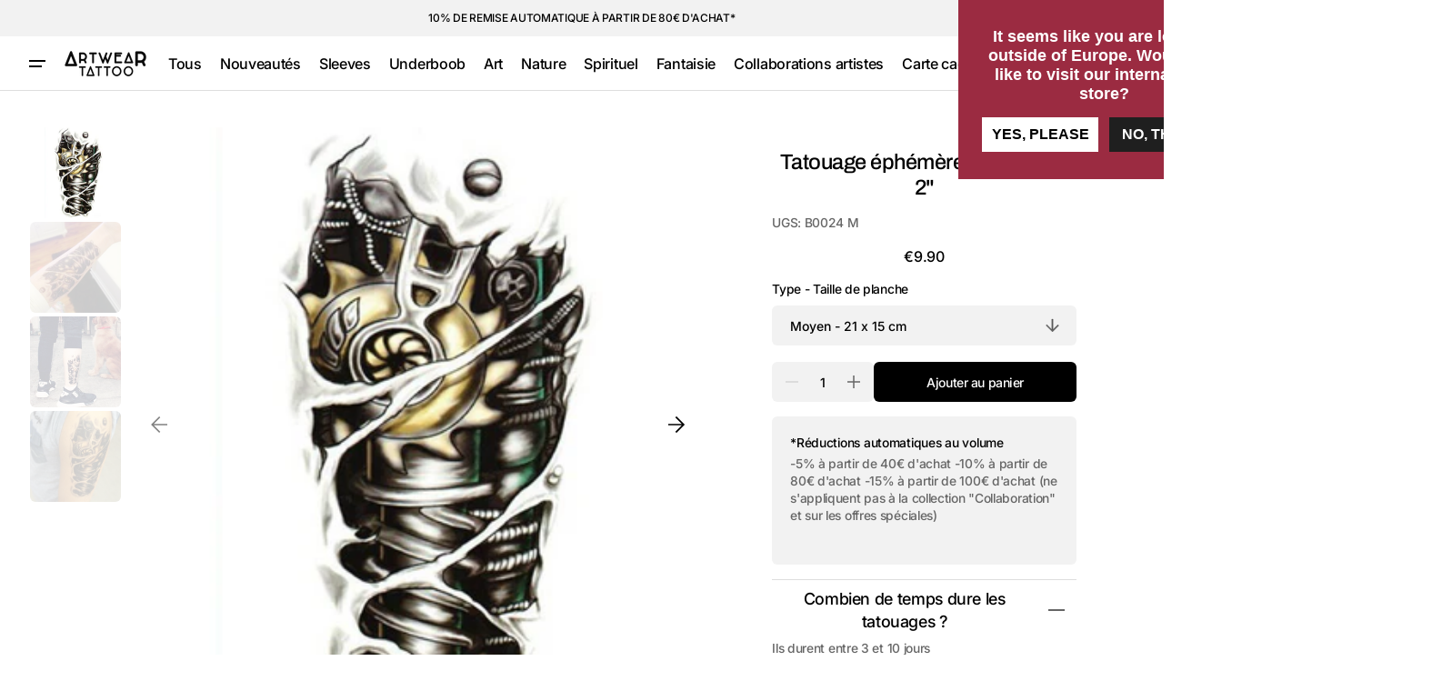

--- FILE ---
content_type: text/html; charset=utf-8
request_url: https://artweartattoo.fr/products/mechanic-2
body_size: 45766
content:
<!doctype html>
<html class="no-js" lang="fr" data-scheme="light">
  <head>

<!-- Google Tag Manager -->
<script>(function(w,d,s,l,i){w[l]=w[l]||[];w[l].push({'gtm.start':
new Date().getTime(),event:'gtm.js'});var f=d.getElementsByTagName(s)[0],
j=d.createElement(s),dl=l!='dataLayer'?'&l='+l:'';j.async=true;j.src=
'https://www.googletagmanager.com/gtm.js?id='+i+dl;f.parentNode.insertBefore(j,f);
})(window,document,'script','dataLayer','GTM-PN9VXGPK');</script>
<!-- End Google Tag Manager -->
    
<script>
  window.dataLayer = window.dataLayer || [];
</script>







<!-- Google Tag Manager -->
  <script>(function(w,d,s,l,i){w[l]=w[l]||[];w[l].push({'gtm.start':
  new Date().getTime(),event:'gtm.js'});var f=d.getElementsByTagName(s)[0],
  j=d.createElement(s),dl=l!='dataLayer'?'&l='+l:'';j.async=true;j.src=
  'https://gtm.artweartattoo.fr/tlh7r20fyobitks.js?aw='+i.replace(/^GTM-/, '')+dl;f.parentNode.insertBefore(j,f);
  })(window,document,'script','dataLayer','GTM-P95MRXS5');</script>
  <!-- End Google Tag Manager -->



<script id="elevar-gtm-suite-config" type="application/json">{"gtm_id": "GTM-P95MRXS5", "event_config": {"cart_reconcile": true, "cart_view": true, "checkout_complete": true, "checkout_step": true, "collection_view": true, "defers_collection_loading": false, "defers_search_results_loading": false, "product_add_to_cart": true, "product_add_to_cart_ajax": true, "product_remove_from_cart": true, "product_select": true, "product_view": true, "search_results_view": true, "user": true, "save_order_notes": false}, "gtm_suite_script": "https://cdn.shopify.com/s/files/1/1600/2207/files/ecomm-code-3-0-8.js", "consent_enabled": false}</script>



    
    <meta charset="utf-8">
    <meta http-equiv="X-UA-Compatible" content="IE=edge">
    <meta name="viewport" content="width=device-width,initial-scale=1">
    <meta name="theme-color" content="">
    <link rel="canonical" href="https://artweartattoo.fr/products/mechanic-2"><link rel="icon" type="image/png" href="//artweartattoo.fr/cdn/shop/files/FAVICON_LOGO_2017_A_BLK.png?crop=center&height=32&v=1613166678&width=32"><link rel="preconnect" href="https://fonts.shopifycdn.com" crossorigin><title>
      Tatouage éphémère &quot;Mechanic 2&quot;
 &ndash; ArtWear Tattoo</title>

    
      <meta name="description" content="Tatouage éphémère ultra-réaliste, facile à appliquer, dure entre 3 et 10 jours !">
    

    





















<meta property="og:site_name" content="ArtWear Tattoo">
<meta property="og:url" content="https://artweartattoo.fr/products/mechanic-2">
<meta property="og:title" content="Tatouage éphémère &quot;Mechanic 2&quot;">
<meta property="og:type" content="product">
<meta property="og:description" content="Tatouage éphémère ultra-réaliste, facile à appliquer, dure entre 3 et 10 jours !"><meta property="og:image" content="http://artweartattoo.fr/cdn/shop/products/divers-fantaisie-mechanic-2-1.jpg?v=1579801291">
  <meta property="og:image:secure_url" content="https://artweartattoo.fr/cdn/shop/products/divers-fantaisie-mechanic-2-1.jpg?v=1579801291">
  <meta property="og:image:width" content="768">
  <meta property="og:image:height" content="768"><meta property="og:price:amount" content="9.90">
  <meta property="og:price:currency" content="EUR"><meta name="twitter:card" content="summary_large_image">
<meta name="twitter:title" content="Tatouage éphémère &quot;Mechanic 2&quot;">
<meta name="twitter:description" content="Tatouage éphémère ultra-réaliste, facile à appliquer, dure entre 3 et 10 jours !">


    <script>window.performance && window.performance.mark && window.performance.mark('shopify.content_for_header.start');</script><meta name="google-site-verification" content="v_SVVGmw6A2c3GJ8eaUmJA9GM_CNsLrpz80mS3omJHA">
<meta name="google-site-verification" content="v_SVVGmw6A2c3GJ8eaUmJA9GM_CNsLrpz80mS3omJHA">
<meta name="facebook-domain-verification" content="zw4widmor8g2lllmfbjcbzxkheir0e">
<meta id="shopify-digital-wallet" name="shopify-digital-wallet" content="/16002207/digital_wallets/dialog">
<meta name="shopify-checkout-api-token" content="ad603167e41938ae63c666b45c8f69fd">
<meta id="in-context-paypal-metadata" data-shop-id="16002207" data-venmo-supported="false" data-environment="production" data-locale="fr_FR" data-paypal-v4="true" data-currency="EUR">
<link rel="alternate" type="application/json+oembed" href="https://artweartattoo.fr/products/mechanic-2.oembed">
<script async="async" src="/checkouts/internal/preloads.js?locale=fr-FR"></script>
<link rel="preconnect" href="https://shop.app" crossorigin="anonymous">
<script async="async" src="https://shop.app/checkouts/internal/preloads.js?locale=fr-FR&shop_id=16002207" crossorigin="anonymous"></script>
<script id="apple-pay-shop-capabilities" type="application/json">{"shopId":16002207,"countryCode":"FR","currencyCode":"EUR","merchantCapabilities":["supports3DS"],"merchantId":"gid:\/\/shopify\/Shop\/16002207","merchantName":"ArtWear Tattoo","requiredBillingContactFields":["postalAddress","email","phone"],"requiredShippingContactFields":["postalAddress","email","phone"],"shippingType":"shipping","supportedNetworks":["visa","masterCard","amex","maestro"],"total":{"type":"pending","label":"ArtWear Tattoo","amount":"1.00"},"shopifyPaymentsEnabled":true,"supportsSubscriptions":true}</script>
<script id="shopify-features" type="application/json">{"accessToken":"ad603167e41938ae63c666b45c8f69fd","betas":["rich-media-storefront-analytics"],"domain":"artweartattoo.fr","predictiveSearch":true,"shopId":16002207,"locale":"fr"}</script>
<script>var Shopify = Shopify || {};
Shopify.shop = "artweartattoo-fr.myshopify.com";
Shopify.locale = "fr";
Shopify.currency = {"active":"EUR","rate":"1.0"};
Shopify.country = "FR";
Shopify.theme = {"name":"Swipe by Share with WC - 2024-09-05","id":171350786390,"schema_name":"Swipe","schema_version":"1.0.0","theme_store_id":null,"role":"main"};
Shopify.theme.handle = "null";
Shopify.theme.style = {"id":null,"handle":null};
Shopify.cdnHost = "artweartattoo.fr/cdn";
Shopify.routes = Shopify.routes || {};
Shopify.routes.root = "/";</script>
<script type="module">!function(o){(o.Shopify=o.Shopify||{}).modules=!0}(window);</script>
<script>!function(o){function n(){var o=[];function n(){o.push(Array.prototype.slice.apply(arguments))}return n.q=o,n}var t=o.Shopify=o.Shopify||{};t.loadFeatures=n(),t.autoloadFeatures=n()}(window);</script>
<script>
  window.ShopifyPay = window.ShopifyPay || {};
  window.ShopifyPay.apiHost = "shop.app\/pay";
  window.ShopifyPay.redirectState = null;
</script>
<script id="shop-js-analytics" type="application/json">{"pageType":"product"}</script>
<script defer="defer" async type="module" src="//artweartattoo.fr/cdn/shopifycloud/shop-js/modules/v2/client.init-shop-cart-sync_XvpUV7qp.fr.esm.js"></script>
<script defer="defer" async type="module" src="//artweartattoo.fr/cdn/shopifycloud/shop-js/modules/v2/chunk.common_C2xzKNNs.esm.js"></script>
<script type="module">
  await import("//artweartattoo.fr/cdn/shopifycloud/shop-js/modules/v2/client.init-shop-cart-sync_XvpUV7qp.fr.esm.js");
await import("//artweartattoo.fr/cdn/shopifycloud/shop-js/modules/v2/chunk.common_C2xzKNNs.esm.js");

  window.Shopify.SignInWithShop?.initShopCartSync?.({"fedCMEnabled":true,"windoidEnabled":true});

</script>
<script>
  window.Shopify = window.Shopify || {};
  if (!window.Shopify.featureAssets) window.Shopify.featureAssets = {};
  window.Shopify.featureAssets['shop-js'] = {"shop-cart-sync":["modules/v2/client.shop-cart-sync_C66VAAYi.fr.esm.js","modules/v2/chunk.common_C2xzKNNs.esm.js"],"init-fed-cm":["modules/v2/client.init-fed-cm_By4eIqYa.fr.esm.js","modules/v2/chunk.common_C2xzKNNs.esm.js"],"shop-button":["modules/v2/client.shop-button_Bz0N9rYp.fr.esm.js","modules/v2/chunk.common_C2xzKNNs.esm.js"],"shop-cash-offers":["modules/v2/client.shop-cash-offers_B90ok608.fr.esm.js","modules/v2/chunk.common_C2xzKNNs.esm.js","modules/v2/chunk.modal_7MqWQJ87.esm.js"],"init-windoid":["modules/v2/client.init-windoid_CdJe_Ee3.fr.esm.js","modules/v2/chunk.common_C2xzKNNs.esm.js"],"shop-toast-manager":["modules/v2/client.shop-toast-manager_kCJHoUCw.fr.esm.js","modules/v2/chunk.common_C2xzKNNs.esm.js"],"init-shop-email-lookup-coordinator":["modules/v2/client.init-shop-email-lookup-coordinator_BPuRLqHy.fr.esm.js","modules/v2/chunk.common_C2xzKNNs.esm.js"],"init-shop-cart-sync":["modules/v2/client.init-shop-cart-sync_XvpUV7qp.fr.esm.js","modules/v2/chunk.common_C2xzKNNs.esm.js"],"avatar":["modules/v2/client.avatar_BTnouDA3.fr.esm.js"],"pay-button":["modules/v2/client.pay-button_CmFhG2BZ.fr.esm.js","modules/v2/chunk.common_C2xzKNNs.esm.js"],"init-customer-accounts":["modules/v2/client.init-customer-accounts_C5-IhKGM.fr.esm.js","modules/v2/client.shop-login-button_DrlPOW6Z.fr.esm.js","modules/v2/chunk.common_C2xzKNNs.esm.js","modules/v2/chunk.modal_7MqWQJ87.esm.js"],"init-shop-for-new-customer-accounts":["modules/v2/client.init-shop-for-new-customer-accounts_Cv1WqR1n.fr.esm.js","modules/v2/client.shop-login-button_DrlPOW6Z.fr.esm.js","modules/v2/chunk.common_C2xzKNNs.esm.js","modules/v2/chunk.modal_7MqWQJ87.esm.js"],"shop-login-button":["modules/v2/client.shop-login-button_DrlPOW6Z.fr.esm.js","modules/v2/chunk.common_C2xzKNNs.esm.js","modules/v2/chunk.modal_7MqWQJ87.esm.js"],"init-customer-accounts-sign-up":["modules/v2/client.init-customer-accounts-sign-up_Dqgdz3C3.fr.esm.js","modules/v2/client.shop-login-button_DrlPOW6Z.fr.esm.js","modules/v2/chunk.common_C2xzKNNs.esm.js","modules/v2/chunk.modal_7MqWQJ87.esm.js"],"shop-follow-button":["modules/v2/client.shop-follow-button_D7RRykwK.fr.esm.js","modules/v2/chunk.common_C2xzKNNs.esm.js","modules/v2/chunk.modal_7MqWQJ87.esm.js"],"checkout-modal":["modules/v2/client.checkout-modal_NILs_SXn.fr.esm.js","modules/v2/chunk.common_C2xzKNNs.esm.js","modules/v2/chunk.modal_7MqWQJ87.esm.js"],"lead-capture":["modules/v2/client.lead-capture_CSmE_fhP.fr.esm.js","modules/v2/chunk.common_C2xzKNNs.esm.js","modules/v2/chunk.modal_7MqWQJ87.esm.js"],"shop-login":["modules/v2/client.shop-login_CKcjyRl_.fr.esm.js","modules/v2/chunk.common_C2xzKNNs.esm.js","modules/v2/chunk.modal_7MqWQJ87.esm.js"],"payment-terms":["modules/v2/client.payment-terms_eoGasybT.fr.esm.js","modules/v2/chunk.common_C2xzKNNs.esm.js","modules/v2/chunk.modal_7MqWQJ87.esm.js"]};
</script>
<script>(function() {
  var isLoaded = false;
  function asyncLoad() {
    if (isLoaded) return;
    isLoaded = true;
    var urls = ["https:\/\/cdn.shipup.co\/latest_v2\/shipup-shopify.js?shop=artweartattoo-fr.myshopify.com","https:\/\/cdn-stamped-io.azureedge.net\/files\/widget.min.js?shop=artweartattoo-fr.myshopify.com","https:\/\/cdncozyantitheft.addons.business\/js\/script_tags\/artweartattoo-fr\/8Z6u3HSpFEQI62g2mNxzdSl9S1DoWLdT.js?shop=artweartattoo-fr.myshopify.com","https:\/\/static.klaviyo.com\/onsite\/js\/HpY43w\/klaviyo.js?company_id=HpY43w\u0026shop=artweartattoo-fr.myshopify.com","https:\/\/script.pop-convert.com\/new-micro\/production.pc.min.js?unique_id=artweartattoo-fr.myshopify.com\u0026shop=artweartattoo-fr.myshopify.com","https:\/\/cdn.s3.pop-convert.com\/pcjs.production.min.js?unique_id=artweartattoo-fr.myshopify.com\u0026shop=artweartattoo-fr.myshopify.com"];
    for (var i = 0; i < urls.length; i++) {
      var s = document.createElement('script');
      s.type = 'text/javascript';
      s.async = true;
      s.src = urls[i];
      var x = document.getElementsByTagName('script')[0];
      x.parentNode.insertBefore(s, x);
    }
  };
  if(window.attachEvent) {
    window.attachEvent('onload', asyncLoad);
  } else {
    window.addEventListener('load', asyncLoad, false);
  }
})();</script>
<script id="__st">var __st={"a":16002207,"offset":3600,"reqid":"eb59e0aa-7ab0-4fe1-8f74-2aaada049ce8-1768620254","pageurl":"artweartattoo.fr\/products\/mechanic-2","u":"7aca1367e04f","p":"product","rtyp":"product","rid":7796317387};</script>
<script>window.ShopifyPaypalV4VisibilityTracking = true;</script>
<script id="captcha-bootstrap">!function(){'use strict';const t='contact',e='account',n='new_comment',o=[[t,t],['blogs',n],['comments',n],[t,'customer']],c=[[e,'customer_login'],[e,'guest_login'],[e,'recover_customer_password'],[e,'create_customer']],r=t=>t.map((([t,e])=>`form[action*='/${t}']:not([data-nocaptcha='true']) input[name='form_type'][value='${e}']`)).join(','),a=t=>()=>t?[...document.querySelectorAll(t)].map((t=>t.form)):[];function s(){const t=[...o],e=r(t);return a(e)}const i='password',u='form_key',d=['recaptcha-v3-token','g-recaptcha-response','h-captcha-response',i],f=()=>{try{return window.sessionStorage}catch{return}},m='__shopify_v',_=t=>t.elements[u];function p(t,e,n=!1){try{const o=window.sessionStorage,c=JSON.parse(o.getItem(e)),{data:r}=function(t){const{data:e,action:n}=t;return t[m]||n?{data:e,action:n}:{data:t,action:n}}(c);for(const[e,n]of Object.entries(r))t.elements[e]&&(t.elements[e].value=n);n&&o.removeItem(e)}catch(o){console.error('form repopulation failed',{error:o})}}const l='form_type',E='cptcha';function T(t){t.dataset[E]=!0}const w=window,h=w.document,L='Shopify',v='ce_forms',y='captcha';let A=!1;((t,e)=>{const n=(g='f06e6c50-85a8-45c8-87d0-21a2b65856fe',I='https://cdn.shopify.com/shopifycloud/storefront-forms-hcaptcha/ce_storefront_forms_captcha_hcaptcha.v1.5.2.iife.js',D={infoText:'Protégé par hCaptcha',privacyText:'Confidentialité',termsText:'Conditions'},(t,e,n)=>{const o=w[L][v],c=o.bindForm;if(c)return c(t,g,e,D).then(n);var r;o.q.push([[t,g,e,D],n]),r=I,A||(h.body.append(Object.assign(h.createElement('script'),{id:'captcha-provider',async:!0,src:r})),A=!0)});var g,I,D;w[L]=w[L]||{},w[L][v]=w[L][v]||{},w[L][v].q=[],w[L][y]=w[L][y]||{},w[L][y].protect=function(t,e){n(t,void 0,e),T(t)},Object.freeze(w[L][y]),function(t,e,n,w,h,L){const[v,y,A,g]=function(t,e,n){const i=e?o:[],u=t?c:[],d=[...i,...u],f=r(d),m=r(i),_=r(d.filter((([t,e])=>n.includes(e))));return[a(f),a(m),a(_),s()]}(w,h,L),I=t=>{const e=t.target;return e instanceof HTMLFormElement?e:e&&e.form},D=t=>v().includes(t);t.addEventListener('submit',(t=>{const e=I(t);if(!e)return;const n=D(e)&&!e.dataset.hcaptchaBound&&!e.dataset.recaptchaBound,o=_(e),c=g().includes(e)&&(!o||!o.value);(n||c)&&t.preventDefault(),c&&!n&&(function(t){try{if(!f())return;!function(t){const e=f();if(!e)return;const n=_(t);if(!n)return;const o=n.value;o&&e.removeItem(o)}(t);const e=Array.from(Array(32),(()=>Math.random().toString(36)[2])).join('');!function(t,e){_(t)||t.append(Object.assign(document.createElement('input'),{type:'hidden',name:u})),t.elements[u].value=e}(t,e),function(t,e){const n=f();if(!n)return;const o=[...t.querySelectorAll(`input[type='${i}']`)].map((({name:t})=>t)),c=[...d,...o],r={};for(const[a,s]of new FormData(t).entries())c.includes(a)||(r[a]=s);n.setItem(e,JSON.stringify({[m]:1,action:t.action,data:r}))}(t,e)}catch(e){console.error('failed to persist form',e)}}(e),e.submit())}));const S=(t,e)=>{t&&!t.dataset[E]&&(n(t,e.some((e=>e===t))),T(t))};for(const o of['focusin','change'])t.addEventListener(o,(t=>{const e=I(t);D(e)&&S(e,y())}));const B=e.get('form_key'),M=e.get(l),P=B&&M;t.addEventListener('DOMContentLoaded',(()=>{const t=y();if(P)for(const e of t)e.elements[l].value===M&&p(e,B);[...new Set([...A(),...v().filter((t=>'true'===t.dataset.shopifyCaptcha))])].forEach((e=>S(e,t)))}))}(h,new URLSearchParams(w.location.search),n,t,e,['guest_login'])})(!0,!0)}();</script>
<script integrity="sha256-4kQ18oKyAcykRKYeNunJcIwy7WH5gtpwJnB7kiuLZ1E=" data-source-attribution="shopify.loadfeatures" defer="defer" src="//artweartattoo.fr/cdn/shopifycloud/storefront/assets/storefront/load_feature-a0a9edcb.js" crossorigin="anonymous"></script>
<script crossorigin="anonymous" defer="defer" src="//artweartattoo.fr/cdn/shopifycloud/storefront/assets/shopify_pay/storefront-65b4c6d7.js?v=20250812"></script>
<script data-source-attribution="shopify.dynamic_checkout.dynamic.init">var Shopify=Shopify||{};Shopify.PaymentButton=Shopify.PaymentButton||{isStorefrontPortableWallets:!0,init:function(){window.Shopify.PaymentButton.init=function(){};var t=document.createElement("script");t.src="https://artweartattoo.fr/cdn/shopifycloud/portable-wallets/latest/portable-wallets.fr.js",t.type="module",document.head.appendChild(t)}};
</script>
<script data-source-attribution="shopify.dynamic_checkout.buyer_consent">
  function portableWalletsHideBuyerConsent(e){var t=document.getElementById("shopify-buyer-consent"),n=document.getElementById("shopify-subscription-policy-button");t&&n&&(t.classList.add("hidden"),t.setAttribute("aria-hidden","true"),n.removeEventListener("click",e))}function portableWalletsShowBuyerConsent(e){var t=document.getElementById("shopify-buyer-consent"),n=document.getElementById("shopify-subscription-policy-button");t&&n&&(t.classList.remove("hidden"),t.removeAttribute("aria-hidden"),n.addEventListener("click",e))}window.Shopify?.PaymentButton&&(window.Shopify.PaymentButton.hideBuyerConsent=portableWalletsHideBuyerConsent,window.Shopify.PaymentButton.showBuyerConsent=portableWalletsShowBuyerConsent);
</script>
<script data-source-attribution="shopify.dynamic_checkout.cart.bootstrap">document.addEventListener("DOMContentLoaded",(function(){function t(){return document.querySelector("shopify-accelerated-checkout-cart, shopify-accelerated-checkout")}if(t())Shopify.PaymentButton.init();else{new MutationObserver((function(e,n){t()&&(Shopify.PaymentButton.init(),n.disconnect())})).observe(document.body,{childList:!0,subtree:!0})}}));
</script>
<script id='scb4127' type='text/javascript' async='' src='https://artweartattoo.fr/cdn/shopifycloud/privacy-banner/storefront-banner.js'></script><link id="shopify-accelerated-checkout-styles" rel="stylesheet" media="screen" href="https://artweartattoo.fr/cdn/shopifycloud/portable-wallets/latest/accelerated-checkout-backwards-compat.css" crossorigin="anonymous">
<style id="shopify-accelerated-checkout-cart">
        #shopify-buyer-consent {
  margin-top: 1em;
  display: inline-block;
  width: 100%;
}

#shopify-buyer-consent.hidden {
  display: none;
}

#shopify-subscription-policy-button {
  background: none;
  border: none;
  padding: 0;
  text-decoration: underline;
  font-size: inherit;
  cursor: pointer;
}

#shopify-subscription-policy-button::before {
  box-shadow: none;
}

      </style>
<script id="sections-script" data-sections="header" defer="defer" src="//artweartattoo.fr/cdn/shop/t/83/compiled_assets/scripts.js?v=5789"></script>
<script>window.performance && window.performance.mark && window.performance.mark('shopify.content_for_header.end');</script>


    <style data-shopify>
      @font-face {
  font-family: Inter;
  font-weight: 500;
  font-style: normal;
  font-display: swap;
  src: url("//artweartattoo.fr/cdn/fonts/inter/inter_n5.d7101d5e168594dd06f56f290dd759fba5431d97.woff2") format("woff2"),
       url("//artweartattoo.fr/cdn/fonts/inter/inter_n5.5332a76bbd27da00474c136abb1ca3cbbf259068.woff") format("woff");
}

      @font-face {
  font-family: Archivo;
  font-weight: 500;
  font-style: normal;
  font-display: swap;
  src: url("//artweartattoo.fr/cdn/fonts/archivo/archivo_n5.272841b6d6b831864f7fecfa55541752bb399511.woff2") format("woff2"),
       url("//artweartattoo.fr/cdn/fonts/archivo/archivo_n5.27fb58a71a175084eb68e15500549a69fe15738e.woff") format("woff");
}

      @font-face {
  font-family: Archivo;
  font-weight: 500;
  font-style: normal;
  font-display: swap;
  src: url("//artweartattoo.fr/cdn/fonts/archivo/archivo_n5.272841b6d6b831864f7fecfa55541752bb399511.woff2") format("woff2"),
       url("//artweartattoo.fr/cdn/fonts/archivo/archivo_n5.27fb58a71a175084eb68e15500549a69fe15738e.woff") format("woff");
}

      @font-face {
  font-family: Inter;
  font-weight: 500;
  font-style: normal;
  font-display: swap;
  src: url("//artweartattoo.fr/cdn/fonts/inter/inter_n5.d7101d5e168594dd06f56f290dd759fba5431d97.woff2") format("woff2"),
       url("//artweartattoo.fr/cdn/fonts/inter/inter_n5.5332a76bbd27da00474c136abb1ca3cbbf259068.woff") format("woff");
}

      @font-face {
  font-family: Inter;
  font-weight: 500;
  font-style: normal;
  font-display: swap;
  src: url("//artweartattoo.fr/cdn/fonts/inter/inter_n5.d7101d5e168594dd06f56f290dd759fba5431d97.woff2") format("woff2"),
       url("//artweartattoo.fr/cdn/fonts/inter/inter_n5.5332a76bbd27da00474c136abb1ca3cbbf259068.woff") format("woff");
}

      @font-face {
  font-family: Inter;
  font-weight: 300;
  font-style: normal;
  font-display: swap;
  src: url("//artweartattoo.fr/cdn/fonts/inter/inter_n3.6faba940d2e90c9f1c2e0c5c2750b84af59fecc0.woff2") format("woff2"),
       url("//artweartattoo.fr/cdn/fonts/inter/inter_n3.413aa818ec2103383c4ac7c3744c464d04b4db49.woff") format("woff");
}

      @font-face {
  font-family: Inter;
  font-weight: 400;
  font-style: normal;
  font-display: swap;
  src: url("//artweartattoo.fr/cdn/fonts/inter/inter_n4.b2a3f24c19b4de56e8871f609e73ca7f6d2e2bb9.woff2") format("woff2"),
       url("//artweartattoo.fr/cdn/fonts/inter/inter_n4.af8052d517e0c9ffac7b814872cecc27ae1fa132.woff") format("woff");
}

      @font-face {
  font-family: Inter;
  font-weight: 500;
  font-style: normal;
  font-display: swap;
  src: url("//artweartattoo.fr/cdn/fonts/inter/inter_n5.d7101d5e168594dd06f56f290dd759fba5431d97.woff2") format("woff2"),
       url("//artweartattoo.fr/cdn/fonts/inter/inter_n5.5332a76bbd27da00474c136abb1ca3cbbf259068.woff") format("woff");
}

      @font-face {
  font-family: Inter;
  font-weight: 700;
  font-style: normal;
  font-display: swap;
  src: url("//artweartattoo.fr/cdn/fonts/inter/inter_n7.02711e6b374660cfc7915d1afc1c204e633421e4.woff2") format("woff2"),
       url("//artweartattoo.fr/cdn/fonts/inter/inter_n7.6dab87426f6b8813070abd79972ceaf2f8d3b012.woff") format("woff");
}

      @font-face {
  font-family: Inter;
  font-weight: 500;
  font-style: italic;
  font-display: swap;
  src: url("//artweartattoo.fr/cdn/fonts/inter/inter_i5.4474f48e6ab2b1e01aa2b6d942dd27fa24f2d99f.woff2") format("woff2"),
       url("//artweartattoo.fr/cdn/fonts/inter/inter_i5.493dbd6ee8e49f4ad722ebb68d92f201af2c2f56.woff") format("woff");
}

      @font-face {
  font-family: Archivo;
  font-weight: 500;
  font-style: italic;
  font-display: swap;
  src: url("//artweartattoo.fr/cdn/fonts/archivo/archivo_i5.b51f628bdb8daa9bbf4f36ec4082416f5e2cdf20.woff2") format("woff2"),
       url("//artweartattoo.fr/cdn/fonts/archivo/archivo_i5.72af52f07bc3bbb646e8e74c7e33e7883fca06f6.woff") format("woff");
}

      @font-face {
  font-family: Inter;
  font-weight: 700;
  font-style: italic;
  font-display: swap;
  src: url("//artweartattoo.fr/cdn/fonts/inter/inter_i7.b377bcd4cc0f160622a22d638ae7e2cd9b86ea4c.woff2") format("woff2"),
       url("//artweartattoo.fr/cdn/fonts/inter/inter_i7.7c69a6a34e3bb44fcf6f975857e13b9a9b25beb4.woff") format("woff");
}


      
      :root,
      [data-scheme=light] .color-background-1 {
      --color-background: 255,255,255;
      --color-background-secondary: 242,242,242;
      
      --gradient-background: #ffffff;
      
      --color-foreground: 0, 0, 0;
      --color-foreground-secondary: 102, 102, 102;
      --color-foreground-title: 0, 0, 0;

      --color-button-text: 255, 255, 255;
      --color-button-text-hover: 255, 255, 255;
      --color-button: 0, 0, 0;
      --color-button-hover: 53, 53, 53;

      --color-button-secondary: 242, 242, 242;
      --color-button-secondary-hover: 231, 231, 231;
      --color-button-secondary-text: 0, 0, 0;
      --color-button-secondary-text-hover: 0, 0, 0;

      --color-button-tertiary-text: 0, 0, 0;
      --color-button-tertiary-text-hover: 0, 0, 0;
      --color-border-tertiary: 222, 222, 222;
      --color-button-tertiary-hover: 242, 242, 242;

      --color-card-price-new: 0, 0, 0;
      --color-card-price-old: 102, 102, 102;
      --color-card-sale: 214, 2, 2;
      --color-quick-add: 255, 255, 255;

      --color-overlay: 0, 0, 0;
      --color-background-input: 242, 242, 242;
      --color-border-input-focus: 222, 222, 222;
      --color-border: 222, 222, 222;
      --color-accent: ,,;
      }
      @media (prefers-color-scheme: light) {
      :root,
      [data-scheme=auto] .color-background-1 {
      --color-background: 255,255,255;
      --color-background-secondary: 242,242,242;
      
      --gradient-background: #ffffff;
      
      --color-foreground: 0, 0, 0;
      --color-foreground-secondary: 102, 102, 102;
      --color-foreground-title: 0, 0, 0;

      --color-button-text: 255, 255, 255;
      --color-button-text-hover: 255, 255, 255;
      --color-button: 0, 0, 0;
      --color-button-hover: 53, 53, 53;

      --color-button-secondary: 242, 242, 242;
      --color-button-secondary-hover: 231, 231, 231;
      --color-button-secondary-text: 0, 0, 0;
      --color-button-secondary-text-hover: 0, 0, 0;

      --color-button-tertiary-text: 0, 0, 0;
      --color-button-tertiary-text-hover: 0, 0, 0;
      --color-button-tertiary: , , ;
      --color-button-tertiary-hover: 242, 242, 242;

      --color-card-price-new: 0, 0, 0;
      --color-card-price-old: 102, 102, 102;
      --color-card-sale: 214, 2, 2;
      --color-quick-add: 255, 255, 255;

      --color-overlay: 0, 0, 0;
      --color-background-input: 242, 242, 242;
      --color-border: 222, 222, 222;
      --color-accent: ,,;
      }
      }
      
      
      [data-scheme=light] .color-background-2 {
      --color-background: 242,242,242;
      --color-background-secondary: 255,255,255;
      
      --gradient-background: #f2f2f2;
      
      --color-foreground: 0, 0, 0;
      --color-foreground-secondary: 102, 102, 102;
      --color-foreground-title: 0, 0, 0;

      --color-button-text: 255, 255, 255;
      --color-button-text-hover: 255, 255, 255;
      --color-button: 0, 0, 0;
      --color-button-hover: 53, 53, 53;

      --color-button-secondary: 255, 255, 255;
      --color-button-secondary-hover: 231, 231, 231;
      --color-button-secondary-text: 0, 0, 0;
      --color-button-secondary-text-hover: 0, 0, 0;

      --color-button-tertiary-text: 0, 0, 0;
      --color-button-tertiary-text-hover: 0, 0, 0;
      --color-border-tertiary: 222, 222, 222;
      --color-button-tertiary-hover: 255, 255, 255;

      --color-card-price-new: 0, 0, 0;
      --color-card-price-old: 102, 102, 102;
      --color-card-sale: 214, 2, 2;
      --color-quick-add: 255, 255, 255;

      --color-overlay: 0, 0, 0;
      --color-background-input: 255, 255, 255;
      --color-border-input-focus: 222, 222, 222;
      --color-border: 222, 222, 222;
      --color-accent: ,,;
      }
      @media (prefers-color-scheme: light) {
      
      [data-scheme=auto] .color-background-2 {
      --color-background: 242,242,242;
      --color-background-secondary: 255,255,255;
      
      --gradient-background: #f2f2f2;
      
      --color-foreground: 0, 0, 0;
      --color-foreground-secondary: 102, 102, 102;
      --color-foreground-title: 0, 0, 0;

      --color-button-text: 255, 255, 255;
      --color-button-text-hover: 255, 255, 255;
      --color-button: 0, 0, 0;
      --color-button-hover: 53, 53, 53;

      --color-button-secondary: 255, 255, 255;
      --color-button-secondary-hover: 231, 231, 231;
      --color-button-secondary-text: 0, 0, 0;
      --color-button-secondary-text-hover: 0, 0, 0;

      --color-button-tertiary-text: 0, 0, 0;
      --color-button-tertiary-text-hover: 0, 0, 0;
      --color-button-tertiary: , , ;
      --color-button-tertiary-hover: 255, 255, 255;

      --color-card-price-new: 0, 0, 0;
      --color-card-price-old: 102, 102, 102;
      --color-card-sale: 214, 2, 2;
      --color-quick-add: 255, 255, 255;

      --color-overlay: 0, 0, 0;
      --color-background-input: 255, 255, 255;
      --color-border: 222, 222, 222;
      --color-accent: ,,;
      }
      }
      
      
      [data-scheme=light] .color-background-3 {
      --color-background: 0,0,0;
      --color-background-secondary: 31,31,31;
      
      --gradient-background: #000000;
      
      --color-foreground: 255, 255, 255;
      --color-foreground-secondary: 255, 255, 255;
      --color-foreground-title: 255, 255, 255;

      --color-button-text: 255, 255, 255;
      --color-button-text-hover: 255, 255, 255;
      --color-button: 0, 0, 0;
      --color-button-hover: 53, 53, 53;

      --color-button-secondary: 255, 255, 255;
      --color-button-secondary-hover: 231, 231, 231;
      --color-button-secondary-text: 0, 0, 0;
      --color-button-secondary-text-hover: 0, 0, 0;

      --color-button-tertiary-text: 255, 255, 255;
      --color-button-tertiary-text-hover: 0, 0, 0;
      --color-border-tertiary: 255, 255, 255;
      --color-button-tertiary-hover: 242, 242, 242;

      --color-card-price-new: 255, 255, 255;
      --color-card-price-old: 204, 204, 204;
      --color-card-sale: 102, 102, 102;
      --color-quick-add: 0, 0, 0;

      --color-overlay: 0, 0, 0;
      --color-background-input: 21, 41, 54;
      --color-border-input-focus: 222, 222, 222;
      --color-border: 222, 222, 222;
      --color-accent: ,,;
      }
      @media (prefers-color-scheme: light) {
      
      [data-scheme=auto] .color-background-3 {
      --color-background: 0,0,0;
      --color-background-secondary: 31,31,31;
      
      --gradient-background: #000000;
      
      --color-foreground: 255, 255, 255;
      --color-foreground-secondary: 255, 255, 255;
      --color-foreground-title: 255, 255, 255;

      --color-button-text: 255, 255, 255;
      --color-button-text-hover: 255, 255, 255;
      --color-button: 0, 0, 0;
      --color-button-hover: 53, 53, 53;

      --color-button-secondary: 255, 255, 255;
      --color-button-secondary-hover: 231, 231, 231;
      --color-button-secondary-text: 0, 0, 0;
      --color-button-secondary-text-hover: 0, 0, 0;

      --color-button-tertiary-text: 255, 255, 255;
      --color-button-tertiary-text-hover: 0, 0, 0;
      --color-button-tertiary: , , ;
      --color-button-tertiary-hover: 242, 242, 242;

      --color-card-price-new: 255, 255, 255;
      --color-card-price-old: 204, 204, 204;
      --color-card-sale: 102, 102, 102;
      --color-quick-add: 0, 0, 0;

      --color-overlay: 0, 0, 0;
      --color-background-input: 21, 41, 54;
      --color-border: 222, 222, 222;
      --color-accent: ,,;
      }
      }
      
      
      [data-scheme=light] .color-background-4 {
      --color-background: 28,49,61;
      --color-background-secondary: 31,31,31;
      
      --gradient-background: #1c313d;
      
      --color-foreground: 242, 236, 205;
      --color-foreground-secondary: 242, 236, 205;
      --color-foreground-title: 242, 236, 205;

      --color-button-text: 242, 236, 205;
      --color-button-text-hover: 242, 236, 205;
      --color-button: 28, 49, 61;
      --color-button-hover: 57, 83, 97;

      --color-button-secondary: 233, 233, 233;
      --color-button-secondary-hover: 223, 223, 223;
      --color-button-secondary-text: 28, 49, 61;
      --color-button-secondary-text-hover: 28, 49, 61;

      --color-button-tertiary-text: 28, 49, 61;
      --color-button-tertiary-text-hover: 28, 49, 61;
      --color-border-tertiary: 226, 220, 219;
      --color-button-tertiary-hover: 233, 233, 233;

      --color-card-price-new: 0, 0, 0;
      --color-card-price-old: 204, 204, 204;
      --color-card-sale: 214, 2, 2;
      --color-quick-add: 255, 255, 255;

      --color-overlay: 0, 0, 0;
      --color-background-input: 233, 233, 233;
      --color-border-input-focus: 226, 220, 219;
      --color-border: 226, 220, 219;
      --color-accent: ,,;
      }
      @media (prefers-color-scheme: light) {
      
      [data-scheme=auto] .color-background-4 {
      --color-background: 28,49,61;
      --color-background-secondary: 31,31,31;
      
      --gradient-background: #1c313d;
      
      --color-foreground: 242, 236, 205;
      --color-foreground-secondary: 242, 236, 205;
      --color-foreground-title: 242, 236, 205;

      --color-button-text: 242, 236, 205;
      --color-button-text-hover: 242, 236, 205;
      --color-button: 28, 49, 61;
      --color-button-hover: 57, 83, 97;

      --color-button-secondary: 233, 233, 233;
      --color-button-secondary-hover: 223, 223, 223;
      --color-button-secondary-text: 28, 49, 61;
      --color-button-secondary-text-hover: 28, 49, 61;

      --color-button-tertiary-text: 28, 49, 61;
      --color-button-tertiary-text-hover: 28, 49, 61;
      --color-button-tertiary: , , ;
      --color-button-tertiary-hover: 233, 233, 233;

      --color-card-price-new: 0, 0, 0;
      --color-card-price-old: 204, 204, 204;
      --color-card-sale: 214, 2, 2;
      --color-quick-add: 255, 255, 255;

      --color-overlay: 0, 0, 0;
      --color-background-input: 233, 233, 233;
      --color-border: 226, 220, 219;
      --color-accent: ,,;
      }
      }
      

      body, .color-background-1, .color-background-2, .color-background-3, .color-background-4 {
      color: rgba(var(--color-foreground));
      background-color: rgb(var(--color-background));
      }

      :root {
      --column-count: 1;
      --countdown-bar-height: 0px;
      --announcement-height: 0px;
      --ann-bar-height: 0px;
      --header-height: 0px;
      --breadcrumbs-height: 0px;
      --margin-header: 0px;

      --spaced-section: 5rem;

      --font-body-family: Inter, sans-serif;
      --font-body-style: normal;
      --font-body-weight: 500;

      --font-body-scale: 1.15;
      --font-body-line-height: 1.4;
      --font-body-letter-spacing: -0.2em;

      --font-heading-family: Archivo, sans-serif;
      --font-heading-style: normal;
      --font-heading-weight: 500;
      --font-heading-letter-spacing: -0.2em;
      --font-heading-line-height: 1.2;
      --font-heading-text-transform: none;

      --font-subtitle-family: Inter, sans-serif;
      --font-subtitle-style: normal;
      --font-subtitle-weight: 500;
      --font-subtitle-text-transform: none;
      --font-subtitle-scale: 1.15;

      --font-heading-h1-scale: 1.0;
      --font-heading-h2-scale: 1.07;
      --font-heading-h3-scale: 1.1;
      --font-heading-h4-scale: 1.12;
      --font-heading-h5-scale: 0.0;

      --font-heading-card-family: Inter, sans-serif;
      --font-heading-card-style: normal;
      --font-heading-card-weight: 500;
      --font-text-card-family: Inter, sans-serif;
      --font-text-card-style: normal;
      --font-text-card-weight: 500;

      --font-heading-card-scale: 1.06;
      --font-text-card-scale: 1.0;

      --font-button-family: Inter, sans-serif;
      --font-button-style: normal;
      --font-button-weight: 500;
      --font-button-text-transform: none;

      --font-button-family: Inter, sans-serif;
      --font-button-style: normal;
      --font-button-weight: 500;
      --font-button-text-transform: none;
      --font-button-letter-spacing: -0.03em;
      --font-subtitle-secondary-letter-spacing: -0.04em;

      --font-header-menu-family: Inter, sans-serif;
      --font-header-menu-style: normal;
      --font-header-menu-weight: 500;
      --font-header-menu-text-transform: none;

      --font-footer-menu-family: Inter, sans-serif;
      --font-footer-menu-style: normal;
      --font-footer-menu-weight: 500;
      --font-footer-link-size: px;
      --font-footer-bottom-link-size: px;

      --font-popups-heading-family: Archivo, sans-serif;
      --font-popups-heading-style: normal;
      --font-popups-heading-weight: 500;
      --font-popups-text-family: Inter, sans-serif;
      --font-popups-text-style: normal;
      --font-popups-text-weight: 500;
      --font-popup-heading-scale: 1.0;
      --font-popup-subheading-scale: 1.15;
      --font-popup-desc-scale: 1.15;
      --font-popup-text-scale: 1.15;

      --border-radius-main: 6px;
      --border-radius-button: 6px;
      --payment-terms-background-color: ;

      --color-shadow: var(--color-foreground);
      }

      @media screen and (min-width: 990px) {
      :root {
      --spaced-section: 16rem;
      }
      }

      *,
      *::before,
      *::after {
        box-sizing: border-box;
      }

      html {
      box-sizing: border-box;
      font-size: 10px;
      height: 100%;
      }

      body {
      position: relative;
      display: flex;
      flex-direction: column;
      min-height: 100%;
      margin: 0;
      font-size: calc(var(--font-body-scale) * 1.2rem);
      font-family: var(--font-body-family);
      font-style: var(--font-body-style);
      font-weight: var(--font-body-weight);
      line-height: var(--font-body-line-height);
      letter-spacing: calc(var(--font-body-letter-spacing) * 0.1);
      overflow-x: hidden;
      }

      @media screen and (min-width: 750px) {
      body {
      font-size: calc(var(--font-body-scale) * 1.3rem);
      }
      }

      @media screen and (min-width: 1600px) {
      body {
      font-size: calc(var(--font-body-scale) * 1.4rem);
      }
      }

      main {
      flex-grow: 1;
      }

      .focus-none {
      box-shadow: none !important;
      outline: 0 !important;
      }
    </style>
    <style data-shopify>
  
  [data-scheme=dark] .color-background-1 {
  	--color-background: 31, 31, 31;
  	--color-background-secondary: 24, 24, 24;
  	--gradient-background: rgb(31, 31, 31);
  	--color-overlay: 0, 0, 0;
  	--color-foreground: 255, 255, 255;
  	--color-foreground-secondary: 200, 200, 200;
  	--color-foreground-title: 255, 255, 255;
  --color-background-input: 74, 74, 76;
  --color-border-input-focus: 74, 74, 76;
  --color-background-input-hover: 10, 10, 10;
  	--color-border: 52, 52, 53;
  	--color-announcement-bar: 0, 0, 0;
  	--color-announcement-bar-background-1: 0, 0, 0;
  	--color-link: 229, 229, 229;
  	--color-button: 0, 0, 0;
  	--color-button-hover: 52, 52, 53;
  	--color-button-text: 255, 255, 255;
  	--color-button-text-hover: 255, 255, 255;
  	--color-button-secondary: 52, 52, 53;
  	--color-button-secondary-hover: 0, 0, 0;
  	--color-button-secondary-text: 255, 255, 255;
  	--color-button-secondary-text-hover: 255, 255, 255;
  	--color-border-tertiary: 52, 52, 53;
  	--color-button-tertiary-hover: 36, 36, 36;
  	--color-button-tertiary-text: 255, 255, 255;
  	--color-button-tertiary-text-hover: 255, 255, 255;
  	--alpha-button-background: 1;
  	--color-social: 229, 229, 229;
  	--color-card-price-new: 229, 229, 229;
  	--color-card-price-old: 169, 169, 169;
  	--color-error-background: 0, 0, 0;
  --color-card-sale: 255, 255, 255;
  	--color-title-text: 255, 255, 255;
  --color-shadow: 1, 22, 36;
  --color-accent: 142, 142, 143;

  }
  @media (prefers-color-scheme: dark) {
  	[data-scheme=auto] .color-background-1 {
  	--color-background: 31, 31, 31;
  	--color-background-secondary: 24, 24, 24;
  	--gradient-background: rgb(31, 31, 31);
  	--color-overlay: 0, 0, 0;
  	--color-foreground: 255, 255, 255;
  	--color-foreground-secondary: 200, 200, 200;
  	--color-foreground-title: 255, 255, 255;
  --color-background-input: 74, 74, 76;
  --color-border-input-focus: 74, 74, 76;
  --color-background-input-hover: 10, 10, 10;
  	--color-border: 52, 52, 53;
  	--color-announcement-bar: 0, 0, 0;
  	--color-announcement-bar-background-1: 0, 0, 0;
  	--color-link: 229, 229, 229;
  	--color-button: 0, 0, 0;
  	--color-button-hover: 52, 52, 53;
  	--color-button-text: 255, 255, 255;
  	--color-button-text-hover: 255, 255, 255;
  	--color-button-secondary: 52, 52, 53;
  	--color-button-secondary-hover: 0, 0, 0;
  	--color-button-secondary-text: 255, 255, 255;
  	--color-button-secondary-text-hover: 255, 255, 255;
  	--color-border-tertiary: 52, 52, 53;
  	--color-button-tertiary-hover: 36, 36, 36;
  	--color-button-tertiary-text: 255, 255, 255;
  	--color-button-tertiary-text-hover: 255, 255, 255;
  	--alpha-button-background: 1;
  	--color-social: 229, 229, 229;
  	--color-card-price-new: 229, 229, 229;
  	--color-card-price-old: 169, 169, 169;
  	--color-error-background: 0, 0, 0;
  --color-card-sale: 255, 255, 255;
  	--color-title-text: 255, 255, 255;
  --color-shadow: 1, 22, 36;
  --color-accent: 142, 142, 143;

  	}
  }
  
  [data-scheme=dark] .color-background-2 {
  	--color-background: 31, 31, 31;
  	--color-background-secondary: 24, 24, 24;
  	--gradient-background: rgb(31, 31, 31);
  	--color-overlay: 0, 0, 0;
  	--color-foreground: 255, 255, 255;
  	--color-foreground-secondary: 200, 200, 200;
  	--color-foreground-title: 255, 255, 255;
  --color-background-input: 74, 74, 76;
  --color-border-input-focus: 74, 74, 76;
  --color-background-input-hover: 10, 10, 10;
  	--color-border: 52, 52, 53;
  	--color-announcement-bar: 0, 0, 0;
  	--color-announcement-bar-background-1: 0, 0, 0;
  	--color-link: 229, 229, 229;
  	--color-button: 0, 0, 0;
  	--color-button-hover: 52, 52, 53;
  	--color-button-text: 255, 255, 255;
  	--color-button-text-hover: 255, 255, 255;
  	--color-button-secondary: 52, 52, 53;
  	--color-button-secondary-hover: 0, 0, 0;
  	--color-button-secondary-text: 255, 255, 255;
  	--color-button-secondary-text-hover: 255, 255, 255;
  	--color-border-tertiary: 52, 52, 53;
  	--color-button-tertiary-hover: 36, 36, 36;
  	--color-button-tertiary-text: 255, 255, 255;
  	--color-button-tertiary-text-hover: 255, 255, 255;
  	--alpha-button-background: 1;
  	--color-social: 229, 229, 229;
  	--color-card-price-new: 229, 229, 229;
  	--color-card-price-old: 169, 169, 169;
  	--color-error-background: 0, 0, 0;
  --color-card-sale: 255, 255, 255;
  	--color-title-text: 255, 255, 255;
  --color-shadow: 1, 22, 36;
  --color-accent: 142, 142, 143;

  }
  @media (prefers-color-scheme: dark) {
  	[data-scheme=auto] .color-background-2 {
  	--color-background: 31, 31, 31;
  	--color-background-secondary: 24, 24, 24;
  	--gradient-background: rgb(31, 31, 31);
  	--color-overlay: 0, 0, 0;
  	--color-foreground: 255, 255, 255;
  	--color-foreground-secondary: 200, 200, 200;
  	--color-foreground-title: 255, 255, 255;
  --color-background-input: 74, 74, 76;
  --color-border-input-focus: 74, 74, 76;
  --color-background-input-hover: 10, 10, 10;
  	--color-border: 52, 52, 53;
  	--color-announcement-bar: 0, 0, 0;
  	--color-announcement-bar-background-1: 0, 0, 0;
  	--color-link: 229, 229, 229;
  	--color-button: 0, 0, 0;
  	--color-button-hover: 52, 52, 53;
  	--color-button-text: 255, 255, 255;
  	--color-button-text-hover: 255, 255, 255;
  	--color-button-secondary: 52, 52, 53;
  	--color-button-secondary-hover: 0, 0, 0;
  	--color-button-secondary-text: 255, 255, 255;
  	--color-button-secondary-text-hover: 255, 255, 255;
  	--color-border-tertiary: 52, 52, 53;
  	--color-button-tertiary-hover: 36, 36, 36;
  	--color-button-tertiary-text: 255, 255, 255;
  	--color-button-tertiary-text-hover: 255, 255, 255;
  	--alpha-button-background: 1;
  	--color-social: 229, 229, 229;
  	--color-card-price-new: 229, 229, 229;
  	--color-card-price-old: 169, 169, 169;
  	--color-error-background: 0, 0, 0;
  --color-card-sale: 255, 255, 255;
  	--color-title-text: 255, 255, 255;
  --color-shadow: 1, 22, 36;
  --color-accent: 142, 142, 143;

  	}
  }
  
  [data-scheme=dark] .color-background-3 {
  	--color-background: 31, 31, 31;
  	--color-background-secondary: 24, 24, 24;
  	--gradient-background: rgb(31, 31, 31);
  	--color-overlay: 0, 0, 0;
  	--color-foreground: 255, 255, 255;
  	--color-foreground-secondary: 200, 200, 200;
  	--color-foreground-title: 255, 255, 255;
  --color-background-input: 74, 74, 76;
  --color-border-input-focus: 74, 74, 76;
  --color-background-input-hover: 10, 10, 10;
  	--color-border: 52, 52, 53;
  	--color-announcement-bar: 0, 0, 0;
  	--color-announcement-bar-background-1: 0, 0, 0;
  	--color-link: 229, 229, 229;
  	--color-button: 0, 0, 0;
  	--color-button-hover: 52, 52, 53;
  	--color-button-text: 255, 255, 255;
  	--color-button-text-hover: 255, 255, 255;
  	--color-button-secondary: 52, 52, 53;
  	--color-button-secondary-hover: 0, 0, 0;
  	--color-button-secondary-text: 255, 255, 255;
  	--color-button-secondary-text-hover: 255, 255, 255;
  	--color-border-tertiary: 52, 52, 53;
  	--color-button-tertiary-hover: 36, 36, 36;
  	--color-button-tertiary-text: 255, 255, 255;
  	--color-button-tertiary-text-hover: 255, 255, 255;
  	--alpha-button-background: 1;
  	--color-social: 229, 229, 229;
  	--color-card-price-new: 229, 229, 229;
  	--color-card-price-old: 169, 169, 169;
  	--color-error-background: 0, 0, 0;
  --color-card-sale: 255, 255, 255;
  	--color-title-text: 255, 255, 255;
  --color-shadow: 1, 22, 36;
  --color-accent: 142, 142, 143;

  }
  @media (prefers-color-scheme: dark) {
  	[data-scheme=auto] .color-background-3 {
  	--color-background: 31, 31, 31;
  	--color-background-secondary: 24, 24, 24;
  	--gradient-background: rgb(31, 31, 31);
  	--color-overlay: 0, 0, 0;
  	--color-foreground: 255, 255, 255;
  	--color-foreground-secondary: 200, 200, 200;
  	--color-foreground-title: 255, 255, 255;
  --color-background-input: 74, 74, 76;
  --color-border-input-focus: 74, 74, 76;
  --color-background-input-hover: 10, 10, 10;
  	--color-border: 52, 52, 53;
  	--color-announcement-bar: 0, 0, 0;
  	--color-announcement-bar-background-1: 0, 0, 0;
  	--color-link: 229, 229, 229;
  	--color-button: 0, 0, 0;
  	--color-button-hover: 52, 52, 53;
  	--color-button-text: 255, 255, 255;
  	--color-button-text-hover: 255, 255, 255;
  	--color-button-secondary: 52, 52, 53;
  	--color-button-secondary-hover: 0, 0, 0;
  	--color-button-secondary-text: 255, 255, 255;
  	--color-button-secondary-text-hover: 255, 255, 255;
  	--color-border-tertiary: 52, 52, 53;
  	--color-button-tertiary-hover: 36, 36, 36;
  	--color-button-tertiary-text: 255, 255, 255;
  	--color-button-tertiary-text-hover: 255, 255, 255;
  	--alpha-button-background: 1;
  	--color-social: 229, 229, 229;
  	--color-card-price-new: 229, 229, 229;
  	--color-card-price-old: 169, 169, 169;
  	--color-error-background: 0, 0, 0;
  --color-card-sale: 255, 255, 255;
  	--color-title-text: 255, 255, 255;
  --color-shadow: 1, 22, 36;
  --color-accent: 142, 142, 143;

  	}
  }
  
  [data-scheme=dark] .color-background-4 {
  	--color-background: 31, 31, 31;
  	--color-background-secondary: 24, 24, 24;
  	--gradient-background: rgb(31, 31, 31);
  	--color-overlay: 0, 0, 0;
  	--color-foreground: 255, 255, 255;
  	--color-foreground-secondary: 200, 200, 200;
  	--color-foreground-title: 255, 255, 255;
  --color-background-input: 74, 74, 76;
  --color-border-input-focus: 74, 74, 76;
  --color-background-input-hover: 10, 10, 10;
  	--color-border: 52, 52, 53;
  	--color-announcement-bar: 0, 0, 0;
  	--color-announcement-bar-background-1: 0, 0, 0;
  	--color-link: 229, 229, 229;
  	--color-button: 0, 0, 0;
  	--color-button-hover: 52, 52, 53;
  	--color-button-text: 255, 255, 255;
  	--color-button-text-hover: 255, 255, 255;
  	--color-button-secondary: 52, 52, 53;
  	--color-button-secondary-hover: 0, 0, 0;
  	--color-button-secondary-text: 255, 255, 255;
  	--color-button-secondary-text-hover: 255, 255, 255;
  	--color-border-tertiary: 52, 52, 53;
  	--color-button-tertiary-hover: 36, 36, 36;
  	--color-button-tertiary-text: 255, 255, 255;
  	--color-button-tertiary-text-hover: 255, 255, 255;
  	--alpha-button-background: 1;
  	--color-social: 229, 229, 229;
  	--color-card-price-new: 229, 229, 229;
  	--color-card-price-old: 169, 169, 169;
  	--color-error-background: 0, 0, 0;
  --color-card-sale: 255, 255, 255;
  	--color-title-text: 255, 255, 255;
  --color-shadow: 1, 22, 36;
  --color-accent: 142, 142, 143;

  }
  @media (prefers-color-scheme: dark) {
  	[data-scheme=auto] .color-background-4 {
  	--color-background: 31, 31, 31;
  	--color-background-secondary: 24, 24, 24;
  	--gradient-background: rgb(31, 31, 31);
  	--color-overlay: 0, 0, 0;
  	--color-foreground: 255, 255, 255;
  	--color-foreground-secondary: 200, 200, 200;
  	--color-foreground-title: 255, 255, 255;
  --color-background-input: 74, 74, 76;
  --color-border-input-focus: 74, 74, 76;
  --color-background-input-hover: 10, 10, 10;
  	--color-border: 52, 52, 53;
  	--color-announcement-bar: 0, 0, 0;
  	--color-announcement-bar-background-1: 0, 0, 0;
  	--color-link: 229, 229, 229;
  	--color-button: 0, 0, 0;
  	--color-button-hover: 52, 52, 53;
  	--color-button-text: 255, 255, 255;
  	--color-button-text-hover: 255, 255, 255;
  	--color-button-secondary: 52, 52, 53;
  	--color-button-secondary-hover: 0, 0, 0;
  	--color-button-secondary-text: 255, 255, 255;
  	--color-button-secondary-text-hover: 255, 255, 255;
  	--color-border-tertiary: 52, 52, 53;
  	--color-button-tertiary-hover: 36, 36, 36;
  	--color-button-tertiary-text: 255, 255, 255;
  	--color-button-tertiary-text-hover: 255, 255, 255;
  	--alpha-button-background: 1;
  	--color-social: 229, 229, 229;
  	--color-card-price-new: 229, 229, 229;
  	--color-card-price-old: 169, 169, 169;
  	--color-error-background: 0, 0, 0;
  --color-card-sale: 255, 255, 255;
  	--color-title-text: 255, 255, 255;
  --color-shadow: 1, 22, 36;
  --color-accent: 142, 142, 143;

  	}
  }
  
  [data-scheme=dark] {
  	--color-background: 31, 31, 31;
  	--color-background-secondary: 24, 24, 24;
  	--gradient-background: rgb(31, 31, 31);
  	--color-overlay: 0, 0, 0;
  	--color-foreground: 255, 255, 255;
  	--color-foreground-secondary: 200, 200, 200;
  	--color-foreground-title: 255, 255, 255;
  --color-background-input: 74, 74, 76;
  --color-border-input-focus: 74, 74, 76;
  --color-background-input-hover: 10, 10, 10;
  	--color-border: 52, 52, 53;
  	--color-announcement-bar: 0, 0, 0;
  	--color-announcement-bar-background-1: 0, 0, 0;
  	--color-link: 229, 229, 229;

  	--color-button: 0, 0, 0;
  	--color-button-hover: 52, 52, 53;
  	--color-button-text: 255, 255, 255;
  	--color-button-text-hover: 255, 255, 255;
  	--color-button-secondary: 52, 52, 53;
  	--color-button-secondary-hover: 0, 0, 0;
  	--color-button-secondary-text: 255, 255, 255;
  	--color-button-secondary-text-hover: 255, 255, 255;
  	--color-border-tertiary: 52, 52, 53;
  	--color-button-tertiary-hover: 36, 36, 36;
  	--color-button-tertiary-text: 255, 255, 255;
  	--color-button-tertiary-text-hover: 255, 255, 255;
  	--alpha-button-background: 1;

  	--color-social: 229, 229, 229;

  	--color-card-price-new: 229, 229, 229;
  	--color-card-price-old: 169, 169, 169;
  	--color-error-background: 0, 0, 0;
  --color-card-sale: 255, 255, 255;
  	--color-title-text: 255, 255, 255;
  --color-shadow: 1, 22, 36;
  --color-accent: 142, 142, 143;

  	.color-background-1 {
  		--color-background: 31, 31, 31;
   	}
  	.color-background-2 {
  		--color-background: 24, 24, 24;
  	--color-background-secondary: 31, 31, 31;
  		--gradient-background: rgb(24, 24, 24);
  	}
  	.color-background-3 {
  		--color-background: 24, 24, 24;
  	--color-background-secondary: 31, 31, 31;
  		--gradient-background: rgb(24, 24, 24);
  	}
  }
  @media (prefers-color-scheme: dark) {
  	[data-scheme=auto] {
  	--color-background: 31, 31, 31;
  	--color-background-secondary: 24, 24, 24;
  	--gradient-background: rgb(31, 31, 31);
  	--color-overlay: 0, 0, 0;
  	--color-foreground: 255, 255, 255;
  	--color-foreground-secondary: 200, 200, 200;
  	--color-foreground-title: 255, 255, 255;
  --color-background-input: 74, 74, 76;
  --color-border-input-focus: 74, 74, 76;
  --color-background-input-hover: 10, 10, 10;
  	--color-border: 52, 52, 53;
  	--color-announcement-bar: 0, 0, 0;
  	--color-announcement-bar-background-1: 0, 0, 0;
  	--color-link: 229, 229, 229;

  	--color-button: 0, 0, 0;
  	--color-button-hover: 52, 52, 53;
  	--color-button-text: 255, 255, 255;
  	--color-button-text-hover: 255, 255, 255;
  	--color-button-secondary: 52, 52, 53;
  	--color-button-secondary-hover: 0, 0, 0;
  	--color-button-secondary-text: 255, 255, 255;
  	--color-button-secondary-text-hover: 255, 255, 255;
  	--color-border-tertiary: 52, 52, 53;
  	--color-button-tertiary-hover: 36, 36, 36;
  	--color-button-tertiary-text: 255, 255, 255;
  	--color-button-tertiary-text-hover: 255, 255, 255;
  	--alpha-button-background: 1;

  	--color-social: 229, 229, 229;

  	--color-card-price-new: 229, 229, 229;
  	--color-card-price-old: 169, 169, 169;
  	--color-error-background: 0, 0, 0;
  --color-card-sale: 255, 255, 255;
  	--color-title-text: 255, 255, 255;
  	--color-shadow: 1, 22, 36;
  	 --color-accent: 142, 142, 143;

  		.color-background-1 {
  			--color-background: 31, 31, 31;
  		}
  		.color-background-2 {
  			--color-background: 24, 24, 24;
  		--color-background-secondary: 31, 31, 31;
  			--gradient-background: rgb(24, 24, 24);
  		}
  		.color-background-3 {
  			--color-background: 24, 24, 24;
  		--color-background-secondary: 31, 31, 31;
  			--gradient-background: rgb(24, 24, 24);
  		}
  	}
  }
</style>

    <link href="//artweartattoo.fr/cdn/shop/t/83/assets/swiper-bundle.min.css?v=97343454599949439511725532804" rel="stylesheet" type="text/css" media="all" />
    <link href="//artweartattoo.fr/cdn/shop/t/83/assets/base.css?v=73713079932616787691725532805" rel="stylesheet" type="text/css" media="all" />
    <link href="//artweartattoo.fr/cdn/shop/t/83/assets/header.css?v=80137642934961892111725532805" rel="stylesheet" type="text/css" media="all" />
    <link href="//artweartattoo.fr/cdn/shop/t/83/assets/components-sections.css?v=174353112093963760241725532804" rel="stylesheet" type="text/css" media="all" />
<link href="//artweartattoo.fr/cdn/shop/t/83/assets/section-reviews.css?v=113632516309180340881725532805" rel="stylesheet" type="text/css" media="all" />
<link href="//artweartattoo.fr/cdn/shop/t/83/assets/component-predictive-search.css?v=32223337991969414861725532805" rel="stylesheet" type="text/css" media="all" />
<link href="//artweartattoo.fr/cdn/shop/t/83/assets/section-main-product.css?v=108381113165314352411725532805" rel="stylesheet" type="text/css" media="all" />
<link href="//artweartattoo.fr/cdn/shop/t/83/assets/quick-add.css?v=144427713719091277651725532805" rel="stylesheet" type="text/css" media="all" />

      <link rel="preload" as="font" href="//artweartattoo.fr/cdn/fonts/inter/inter_n5.d7101d5e168594dd06f56f290dd759fba5431d97.woff2" type="font/woff2" crossorigin>
      

      <link rel="preload" as="font" href="//artweartattoo.fr/cdn/fonts/archivo/archivo_n5.272841b6d6b831864f7fecfa55541752bb399511.woff2" type="font/woff2" crossorigin>
      
<script src="//artweartattoo.fr/cdn/shop/t/83/assets/libs.js?v=144582712898156245171725532805" defer="defer"></script>
    <script src="//artweartattoo.fr/cdn/shop/t/83/assets/pubsub.js?v=74209760871952649231725532805" defer="defer"></script>
    <script src="//artweartattoo.fr/cdn/shop/t/83/assets/global.js?v=80510946512871688651725532804" defer="defer"></script>

    <script defer>
      document.documentElement.className = document.documentElement.className.replace('no-js', 'js');
      if (Shopify.designMode) {
        document.documentElement.classList.add('shopify-design-mode');
      }

      const ON_CHANGE_DEBOUNCE_TIMER = 300,
        PUB_SUB_EVENTS = {
          cartUpdate: 'cart-update',
          quantityUpdate: 'quantity-update',
          variantChange: 'variant-change',
          cartError: 'cart-error',
        };
    </script>

    <script defer>
      let cscoDarkMode = {};

      (function () {
        const body = document.querySelector('html[data-scheme]');

        cscoDarkMode = {
          init: function (e) {
            this.initMode(e);
            window.matchMedia('(prefers-color-scheme: dark)').addListener((e) => {
              this.initMode(e);
            });

            window.addEventListener('load', () => {
              const toggleBtns = document.querySelectorAll('.header__toggle-scheme');
              toggleBtns.forEach((btn) => {
                btn.addEventListener('click', (e) => {
                  e.preventDefault();
                  if ('auto' === body.getAttribute('data-scheme')) {
                    if (window.matchMedia('(prefers-color-scheme: dark)').matches) {
                      cscoDarkMode.changeScheme('light', true);
                    } else if (window.matchMedia('(prefers-color-scheme: light)').matches) {
                      cscoDarkMode.changeScheme('dark', true);
                    }
                  } else {
                    if ('dark' === body.getAttribute('data-scheme')) {
                      cscoDarkMode.changeScheme('light', true);
                    } else {
                      cscoDarkMode.changeScheme('dark', true);
                    }
                  }
                });
              });
            });
          },
          initMode: function (e) {
            let siteScheme = false;
            switch (
              'light' // Field. User’s system preference.
            ) {
              case 'dark':
                siteScheme = 'dark';
                break;
              case 'light':
                siteScheme = 'light';
                break;
              case 'system':
                siteScheme = 'auto';
                break;
            }
            if ('false') {
              // Field. Enable dark/light mode toggle.
              if ('light' === localStorage.getItem('_color_schema')) {
                siteScheme = 'light';
              }
              if ('dark' === localStorage.getItem('_color_schema')) {
                siteScheme = 'dark';
              }
            }
            if (siteScheme && siteScheme !== body.getAttribute('data-scheme')) {
              this.changeScheme(siteScheme, false);
            }
          },
          changeScheme: function (siteScheme, cookie) {
            body.classList.add('scheme-toggled');
            body.setAttribute('data-scheme', siteScheme);
            if (cookie) {
              localStorage.setItem('_color_schema', siteScheme);
            }
            setTimeout(() => {
              body.classList.remove('scheme-toggled');
            }, 100);
          },
        };
      })();

      cscoDarkMode.init();

      document.addEventListener('shopify:section:load', function () {
        setTimeout(() => {
          cscoDarkMode.init();
        }, 100);
      });
    </script>
  <!-- BEGIN app block: shopify://apps/cozy-antitheft/blocks/Cozy_Antitheft_Script_1.0.0/a34a1874-f183-4394-8a9a-1e3f3275f1a7 --><script src="https://cozyantitheft.addons.business/js/script_tags/artweartattoo-fr/default/protect.js?shop=artweartattoo-fr.myshopify.com" async type="text/javascript"></script>


<!-- END app block --><!-- BEGIN app block: shopify://apps/klaviyo-email-marketing-sms/blocks/klaviyo-onsite-embed/2632fe16-c075-4321-a88b-50b567f42507 -->















  <script>
    window.klaviyoReviewsProductDesignMode = false
  </script>







<!-- END app block --><!-- BEGIN app block: shopify://apps/frequently-bought/blocks/app-embed-block/b1a8cbea-c844-4842-9529-7c62dbab1b1f --><script>
    window.codeblackbelt = window.codeblackbelt || {};
    window.codeblackbelt.shop = window.codeblackbelt.shop || 'artweartattoo-fr.myshopify.com';
    
        window.codeblackbelt.productId = 7796317387;</script><script src="//cdn.codeblackbelt.com/widgets/frequently-bought-together/main.min.js?version=2026011704+0100" async></script>
 <!-- END app block --><link href="https://cdn.shopify.com/extensions/0199a438-2b43-7d72-ba8c-f8472dfb5cdc/promotion-popup-allnew-26/assets/popup-main.css" rel="stylesheet" type="text/css" media="all">
<script src="https://cdn.shopify.com/extensions/62e34f13-f8bb-404b-a7f6-57a5058a9a3d/sc-back-in-stock-15/assets/sc-bis-index.js" type="text/javascript" defer="defer"></script>
<script src="https://cdn.shopify.com/extensions/fef74e5c-4c2b-4cf4-8bcb-a6a437504aa0/proof-bear-sales-popup-36/assets/salespop-widget.js" type="text/javascript" defer="defer"></script>
<link href="https://monorail-edge.shopifysvc.com" rel="dns-prefetch">
<script>(function(){if ("sendBeacon" in navigator && "performance" in window) {try {var session_token_from_headers = performance.getEntriesByType('navigation')[0].serverTiming.find(x => x.name == '_s').description;} catch {var session_token_from_headers = undefined;}var session_cookie_matches = document.cookie.match(/_shopify_s=([^;]*)/);var session_token_from_cookie = session_cookie_matches && session_cookie_matches.length === 2 ? session_cookie_matches[1] : "";var session_token = session_token_from_headers || session_token_from_cookie || "";function handle_abandonment_event(e) {var entries = performance.getEntries().filter(function(entry) {return /monorail-edge.shopifysvc.com/.test(entry.name);});if (!window.abandonment_tracked && entries.length === 0) {window.abandonment_tracked = true;var currentMs = Date.now();var navigation_start = performance.timing.navigationStart;var payload = {shop_id: 16002207,url: window.location.href,navigation_start,duration: currentMs - navigation_start,session_token,page_type: "product"};window.navigator.sendBeacon("https://monorail-edge.shopifysvc.com/v1/produce", JSON.stringify({schema_id: "online_store_buyer_site_abandonment/1.1",payload: payload,metadata: {event_created_at_ms: currentMs,event_sent_at_ms: currentMs}}));}}window.addEventListener('pagehide', handle_abandonment_event);}}());</script>
<script id="web-pixels-manager-setup">(function e(e,d,r,n,o){if(void 0===o&&(o={}),!Boolean(null===(a=null===(i=window.Shopify)||void 0===i?void 0:i.analytics)||void 0===a?void 0:a.replayQueue)){var i,a;window.Shopify=window.Shopify||{};var t=window.Shopify;t.analytics=t.analytics||{};var s=t.analytics;s.replayQueue=[],s.publish=function(e,d,r){return s.replayQueue.push([e,d,r]),!0};try{self.performance.mark("wpm:start")}catch(e){}var l=function(){var e={modern:/Edge?\/(1{2}[4-9]|1[2-9]\d|[2-9]\d{2}|\d{4,})\.\d+(\.\d+|)|Firefox\/(1{2}[4-9]|1[2-9]\d|[2-9]\d{2}|\d{4,})\.\d+(\.\d+|)|Chrom(ium|e)\/(9{2}|\d{3,})\.\d+(\.\d+|)|(Maci|X1{2}).+ Version\/(15\.\d+|(1[6-9]|[2-9]\d|\d{3,})\.\d+)([,.]\d+|)( \(\w+\)|)( Mobile\/\w+|) Safari\/|Chrome.+OPR\/(9{2}|\d{3,})\.\d+\.\d+|(CPU[ +]OS|iPhone[ +]OS|CPU[ +]iPhone|CPU IPhone OS|CPU iPad OS)[ +]+(15[._]\d+|(1[6-9]|[2-9]\d|\d{3,})[._]\d+)([._]\d+|)|Android:?[ /-](13[3-9]|1[4-9]\d|[2-9]\d{2}|\d{4,})(\.\d+|)(\.\d+|)|Android.+Firefox\/(13[5-9]|1[4-9]\d|[2-9]\d{2}|\d{4,})\.\d+(\.\d+|)|Android.+Chrom(ium|e)\/(13[3-9]|1[4-9]\d|[2-9]\d{2}|\d{4,})\.\d+(\.\d+|)|SamsungBrowser\/([2-9]\d|\d{3,})\.\d+/,legacy:/Edge?\/(1[6-9]|[2-9]\d|\d{3,})\.\d+(\.\d+|)|Firefox\/(5[4-9]|[6-9]\d|\d{3,})\.\d+(\.\d+|)|Chrom(ium|e)\/(5[1-9]|[6-9]\d|\d{3,})\.\d+(\.\d+|)([\d.]+$|.*Safari\/(?![\d.]+ Edge\/[\d.]+$))|(Maci|X1{2}).+ Version\/(10\.\d+|(1[1-9]|[2-9]\d|\d{3,})\.\d+)([,.]\d+|)( \(\w+\)|)( Mobile\/\w+|) Safari\/|Chrome.+OPR\/(3[89]|[4-9]\d|\d{3,})\.\d+\.\d+|(CPU[ +]OS|iPhone[ +]OS|CPU[ +]iPhone|CPU IPhone OS|CPU iPad OS)[ +]+(10[._]\d+|(1[1-9]|[2-9]\d|\d{3,})[._]\d+)([._]\d+|)|Android:?[ /-](13[3-9]|1[4-9]\d|[2-9]\d{2}|\d{4,})(\.\d+|)(\.\d+|)|Mobile Safari.+OPR\/([89]\d|\d{3,})\.\d+\.\d+|Android.+Firefox\/(13[5-9]|1[4-9]\d|[2-9]\d{2}|\d{4,})\.\d+(\.\d+|)|Android.+Chrom(ium|e)\/(13[3-9]|1[4-9]\d|[2-9]\d{2}|\d{4,})\.\d+(\.\d+|)|Android.+(UC? ?Browser|UCWEB|U3)[ /]?(15\.([5-9]|\d{2,})|(1[6-9]|[2-9]\d|\d{3,})\.\d+)\.\d+|SamsungBrowser\/(5\.\d+|([6-9]|\d{2,})\.\d+)|Android.+MQ{2}Browser\/(14(\.(9|\d{2,})|)|(1[5-9]|[2-9]\d|\d{3,})(\.\d+|))(\.\d+|)|K[Aa][Ii]OS\/(3\.\d+|([4-9]|\d{2,})\.\d+)(\.\d+|)/},d=e.modern,r=e.legacy,n=navigator.userAgent;return n.match(d)?"modern":n.match(r)?"legacy":"unknown"}(),u="modern"===l?"modern":"legacy",c=(null!=n?n:{modern:"",legacy:""})[u],f=function(e){return[e.baseUrl,"/wpm","/b",e.hashVersion,"modern"===e.buildTarget?"m":"l",".js"].join("")}({baseUrl:d,hashVersion:r,buildTarget:u}),m=function(e){var d=e.version,r=e.bundleTarget,n=e.surface,o=e.pageUrl,i=e.monorailEndpoint;return{emit:function(e){var a=e.status,t=e.errorMsg,s=(new Date).getTime(),l=JSON.stringify({metadata:{event_sent_at_ms:s},events:[{schema_id:"web_pixels_manager_load/3.1",payload:{version:d,bundle_target:r,page_url:o,status:a,surface:n,error_msg:t},metadata:{event_created_at_ms:s}}]});if(!i)return console&&console.warn&&console.warn("[Web Pixels Manager] No Monorail endpoint provided, skipping logging."),!1;try{return self.navigator.sendBeacon.bind(self.navigator)(i,l)}catch(e){}var u=new XMLHttpRequest;try{return u.open("POST",i,!0),u.setRequestHeader("Content-Type","text/plain"),u.send(l),!0}catch(e){return console&&console.warn&&console.warn("[Web Pixels Manager] Got an unhandled error while logging to Monorail."),!1}}}}({version:r,bundleTarget:l,surface:e.surface,pageUrl:self.location.href,monorailEndpoint:e.monorailEndpoint});try{o.browserTarget=l,function(e){var d=e.src,r=e.async,n=void 0===r||r,o=e.onload,i=e.onerror,a=e.sri,t=e.scriptDataAttributes,s=void 0===t?{}:t,l=document.createElement("script"),u=document.querySelector("head"),c=document.querySelector("body");if(l.async=n,l.src=d,a&&(l.integrity=a,l.crossOrigin="anonymous"),s)for(var f in s)if(Object.prototype.hasOwnProperty.call(s,f))try{l.dataset[f]=s[f]}catch(e){}if(o&&l.addEventListener("load",o),i&&l.addEventListener("error",i),u)u.appendChild(l);else{if(!c)throw new Error("Did not find a head or body element to append the script");c.appendChild(l)}}({src:f,async:!0,onload:function(){if(!function(){var e,d;return Boolean(null===(d=null===(e=window.Shopify)||void 0===e?void 0:e.analytics)||void 0===d?void 0:d.initialized)}()){var d=window.webPixelsManager.init(e)||void 0;if(d){var r=window.Shopify.analytics;r.replayQueue.forEach((function(e){var r=e[0],n=e[1],o=e[2];d.publishCustomEvent(r,n,o)})),r.replayQueue=[],r.publish=d.publishCustomEvent,r.visitor=d.visitor,r.initialized=!0}}},onerror:function(){return m.emit({status:"failed",errorMsg:"".concat(f," has failed to load")})},sri:function(e){var d=/^sha384-[A-Za-z0-9+/=]+$/;return"string"==typeof e&&d.test(e)}(c)?c:"",scriptDataAttributes:o}),m.emit({status:"loading"})}catch(e){m.emit({status:"failed",errorMsg:(null==e?void 0:e.message)||"Unknown error"})}}})({shopId: 16002207,storefrontBaseUrl: "https://artweartattoo.fr",extensionsBaseUrl: "https://extensions.shopifycdn.com/cdn/shopifycloud/web-pixels-manager",monorailEndpoint: "https://monorail-edge.shopifysvc.com/unstable/produce_batch",surface: "storefront-renderer",enabledBetaFlags: ["2dca8a86"],webPixelsConfigList: [{"id":"3799318870","configuration":"{\"accountID\":\"HpY43w\",\"webPixelConfig\":\"eyJlbmFibGVBZGRlZFRvQ2FydEV2ZW50cyI6IHRydWV9\"}","eventPayloadVersion":"v1","runtimeContext":"STRICT","scriptVersion":"524f6c1ee37bacdca7657a665bdca589","type":"APP","apiClientId":123074,"privacyPurposes":["ANALYTICS","MARKETING"],"dataSharingAdjustments":{"protectedCustomerApprovalScopes":["read_customer_address","read_customer_email","read_customer_name","read_customer_personal_data","read_customer_phone"]}},{"id":"2454651222","configuration":"{\"config\":\"{\\\"google_tag_ids\\\":[\\\"AW-939253346\\\",\\\"GT-WP5SLPQ\\\"],\\\"target_country\\\":\\\"FR\\\",\\\"gtag_events\\\":[{\\\"type\\\":\\\"begin_checkout\\\",\\\"action_label\\\":[\\\"G-DEXVWTWY6H\\\",\\\"AW-939253346\\\/EHAXCOie8pUBEOK8778D\\\"]},{\\\"type\\\":\\\"search\\\",\\\"action_label\\\":[\\\"G-DEXVWTWY6H\\\",\\\"AW-939253346\\\/IlfwCOue8pUBEOK8778D\\\"]},{\\\"type\\\":\\\"view_item\\\",\\\"action_label\\\":[\\\"G-DEXVWTWY6H\\\",\\\"AW-939253346\\\/V5SxCOKe8pUBEOK8778D\\\",\\\"MC-WRR0L7XX2K\\\"]},{\\\"type\\\":\\\"purchase\\\",\\\"action_label\\\":[\\\"G-DEXVWTWY6H\\\",\\\"AW-939253346\\\/kbmZCN-e8pUBEOK8778D\\\",\\\"MC-WRR0L7XX2K\\\"]},{\\\"type\\\":\\\"page_view\\\",\\\"action_label\\\":[\\\"G-DEXVWTWY6H\\\",\\\"AW-939253346\\\/8I5eCNye8pUBEOK8778D\\\",\\\"MC-WRR0L7XX2K\\\"]},{\\\"type\\\":\\\"add_payment_info\\\",\\\"action_label\\\":[\\\"G-DEXVWTWY6H\\\",\\\"AW-939253346\\\/-RQtCO6e8pUBEOK8778D\\\"]},{\\\"type\\\":\\\"add_to_cart\\\",\\\"action_label\\\":[\\\"G-DEXVWTWY6H\\\",\\\"AW-939253346\\\/k47pCOWe8pUBEOK8778D\\\"]}],\\\"enable_monitoring_mode\\\":false}\"}","eventPayloadVersion":"v1","runtimeContext":"OPEN","scriptVersion":"b2a88bafab3e21179ed38636efcd8a93","type":"APP","apiClientId":1780363,"privacyPurposes":[],"dataSharingAdjustments":{"protectedCustomerApprovalScopes":["read_customer_address","read_customer_email","read_customer_name","read_customer_personal_data","read_customer_phone"]}},{"id":"274104662","configuration":"{\"pixel_id\":\"1119026111498530\",\"pixel_type\":\"facebook_pixel\",\"metaapp_system_user_token\":\"-\"}","eventPayloadVersion":"v1","runtimeContext":"OPEN","scriptVersion":"ca16bc87fe92b6042fbaa3acc2fbdaa6","type":"APP","apiClientId":2329312,"privacyPurposes":["ANALYTICS","MARKETING","SALE_OF_DATA"],"dataSharingAdjustments":{"protectedCustomerApprovalScopes":["read_customer_address","read_customer_email","read_customer_name","read_customer_personal_data","read_customer_phone"]}},{"id":"shopify-app-pixel","configuration":"{}","eventPayloadVersion":"v1","runtimeContext":"STRICT","scriptVersion":"0450","apiClientId":"shopify-pixel","type":"APP","privacyPurposes":["ANALYTICS","MARKETING"]},{"id":"shopify-custom-pixel","eventPayloadVersion":"v1","runtimeContext":"LAX","scriptVersion":"0450","apiClientId":"shopify-pixel","type":"CUSTOM","privacyPurposes":["ANALYTICS","MARKETING"]}],isMerchantRequest: false,initData: {"shop":{"name":"ArtWear Tattoo","paymentSettings":{"currencyCode":"EUR"},"myshopifyDomain":"artweartattoo-fr.myshopify.com","countryCode":"FR","storefrontUrl":"https:\/\/artweartattoo.fr"},"customer":null,"cart":null,"checkout":null,"productVariants":[{"price":{"amount":9.9,"currencyCode":"EUR"},"product":{"title":"Tatouage éphémère \"Mechanic 2\"","vendor":"ArtWear Tattoo","id":"7796317387","untranslatedTitle":"Tatouage éphémère \"Mechanic 2\"","url":"\/products\/mechanic-2","type":"Divers Fantaisie"},"id":"25212957515","image":{"src":"\/\/artweartattoo.fr\/cdn\/shop\/products\/divers-fantaisie-mechanic-2-1.jpg?v=1579801291"},"sku":"B0024 M","title":"Moyen - 21 x 15 cm","untranslatedTitle":"Moyen - 21 x 15 cm"}],"purchasingCompany":null},},"https://artweartattoo.fr/cdn","fcfee988w5aeb613cpc8e4bc33m6693e112",{"modern":"","legacy":""},{"shopId":"16002207","storefrontBaseUrl":"https:\/\/artweartattoo.fr","extensionBaseUrl":"https:\/\/extensions.shopifycdn.com\/cdn\/shopifycloud\/web-pixels-manager","surface":"storefront-renderer","enabledBetaFlags":"[\"2dca8a86\"]","isMerchantRequest":"false","hashVersion":"fcfee988w5aeb613cpc8e4bc33m6693e112","publish":"custom","events":"[[\"page_viewed\",{}],[\"product_viewed\",{\"productVariant\":{\"price\":{\"amount\":9.9,\"currencyCode\":\"EUR\"},\"product\":{\"title\":\"Tatouage éphémère \\\"Mechanic 2\\\"\",\"vendor\":\"ArtWear Tattoo\",\"id\":\"7796317387\",\"untranslatedTitle\":\"Tatouage éphémère \\\"Mechanic 2\\\"\",\"url\":\"\/products\/mechanic-2\",\"type\":\"Divers Fantaisie\"},\"id\":\"25212957515\",\"image\":{\"src\":\"\/\/artweartattoo.fr\/cdn\/shop\/products\/divers-fantaisie-mechanic-2-1.jpg?v=1579801291\"},\"sku\":\"B0024 M\",\"title\":\"Moyen - 21 x 15 cm\",\"untranslatedTitle\":\"Moyen - 21 x 15 cm\"}}]]"});</script><script>
  window.ShopifyAnalytics = window.ShopifyAnalytics || {};
  window.ShopifyAnalytics.meta = window.ShopifyAnalytics.meta || {};
  window.ShopifyAnalytics.meta.currency = 'EUR';
  var meta = {"product":{"id":7796317387,"gid":"gid:\/\/shopify\/Product\/7796317387","vendor":"ArtWear Tattoo","type":"Divers Fantaisie","handle":"mechanic-2","variants":[{"id":25212957515,"price":990,"name":"Tatouage éphémère \"Mechanic 2\" - Moyen - 21 x 15 cm","public_title":"Moyen - 21 x 15 cm","sku":"B0024 M"}],"remote":false},"page":{"pageType":"product","resourceType":"product","resourceId":7796317387,"requestId":"eb59e0aa-7ab0-4fe1-8f74-2aaada049ce8-1768620254"}};
  for (var attr in meta) {
    window.ShopifyAnalytics.meta[attr] = meta[attr];
  }
</script>
<script class="analytics">
  (function () {
    var customDocumentWrite = function(content) {
      var jquery = null;

      if (window.jQuery) {
        jquery = window.jQuery;
      } else if (window.Checkout && window.Checkout.$) {
        jquery = window.Checkout.$;
      }

      if (jquery) {
        jquery('body').append(content);
      }
    };

    var hasLoggedConversion = function(token) {
      if (token) {
        return document.cookie.indexOf('loggedConversion=' + token) !== -1;
      }
      return false;
    }

    var setCookieIfConversion = function(token) {
      if (token) {
        var twoMonthsFromNow = new Date(Date.now());
        twoMonthsFromNow.setMonth(twoMonthsFromNow.getMonth() + 2);

        document.cookie = 'loggedConversion=' + token + '; expires=' + twoMonthsFromNow;
      }
    }

    var trekkie = window.ShopifyAnalytics.lib = window.trekkie = window.trekkie || [];
    if (trekkie.integrations) {
      return;
    }
    trekkie.methods = [
      'identify',
      'page',
      'ready',
      'track',
      'trackForm',
      'trackLink'
    ];
    trekkie.factory = function(method) {
      return function() {
        var args = Array.prototype.slice.call(arguments);
        args.unshift(method);
        trekkie.push(args);
        return trekkie;
      };
    };
    for (var i = 0; i < trekkie.methods.length; i++) {
      var key = trekkie.methods[i];
      trekkie[key] = trekkie.factory(key);
    }
    trekkie.load = function(config) {
      trekkie.config = config || {};
      trekkie.config.initialDocumentCookie = document.cookie;
      var first = document.getElementsByTagName('script')[0];
      var script = document.createElement('script');
      script.type = 'text/javascript';
      script.onerror = function(e) {
        var scriptFallback = document.createElement('script');
        scriptFallback.type = 'text/javascript';
        scriptFallback.onerror = function(error) {
                var Monorail = {
      produce: function produce(monorailDomain, schemaId, payload) {
        var currentMs = new Date().getTime();
        var event = {
          schema_id: schemaId,
          payload: payload,
          metadata: {
            event_created_at_ms: currentMs,
            event_sent_at_ms: currentMs
          }
        };
        return Monorail.sendRequest("https://" + monorailDomain + "/v1/produce", JSON.stringify(event));
      },
      sendRequest: function sendRequest(endpointUrl, payload) {
        // Try the sendBeacon API
        if (window && window.navigator && typeof window.navigator.sendBeacon === 'function' && typeof window.Blob === 'function' && !Monorail.isIos12()) {
          var blobData = new window.Blob([payload], {
            type: 'text/plain'
          });

          if (window.navigator.sendBeacon(endpointUrl, blobData)) {
            return true;
          } // sendBeacon was not successful

        } // XHR beacon

        var xhr = new XMLHttpRequest();

        try {
          xhr.open('POST', endpointUrl);
          xhr.setRequestHeader('Content-Type', 'text/plain');
          xhr.send(payload);
        } catch (e) {
          console.log(e);
        }

        return false;
      },
      isIos12: function isIos12() {
        return window.navigator.userAgent.lastIndexOf('iPhone; CPU iPhone OS 12_') !== -1 || window.navigator.userAgent.lastIndexOf('iPad; CPU OS 12_') !== -1;
      }
    };
    Monorail.produce('monorail-edge.shopifysvc.com',
      'trekkie_storefront_load_errors/1.1',
      {shop_id: 16002207,
      theme_id: 171350786390,
      app_name: "storefront",
      context_url: window.location.href,
      source_url: "//artweartattoo.fr/cdn/s/trekkie.storefront.cd680fe47e6c39ca5d5df5f0a32d569bc48c0f27.min.js"});

        };
        scriptFallback.async = true;
        scriptFallback.src = '//artweartattoo.fr/cdn/s/trekkie.storefront.cd680fe47e6c39ca5d5df5f0a32d569bc48c0f27.min.js';
        first.parentNode.insertBefore(scriptFallback, first);
      };
      script.async = true;
      script.src = '//artweartattoo.fr/cdn/s/trekkie.storefront.cd680fe47e6c39ca5d5df5f0a32d569bc48c0f27.min.js';
      first.parentNode.insertBefore(script, first);
    };
    trekkie.load(
      {"Trekkie":{"appName":"storefront","development":false,"defaultAttributes":{"shopId":16002207,"isMerchantRequest":null,"themeId":171350786390,"themeCityHash":"9278806337300762241","contentLanguage":"fr","currency":"EUR","eventMetadataId":"e1b6cd87-95db-4802-b72e-f042155b45ad"},"isServerSideCookieWritingEnabled":true,"monorailRegion":"shop_domain","enabledBetaFlags":["65f19447"]},"Session Attribution":{},"S2S":{"facebookCapiEnabled":true,"source":"trekkie-storefront-renderer","apiClientId":580111}}
    );

    var loaded = false;
    trekkie.ready(function() {
      if (loaded) return;
      loaded = true;

      window.ShopifyAnalytics.lib = window.trekkie;

      var originalDocumentWrite = document.write;
      document.write = customDocumentWrite;
      try { window.ShopifyAnalytics.merchantGoogleAnalytics.call(this); } catch(error) {};
      document.write = originalDocumentWrite;

      window.ShopifyAnalytics.lib.page(null,{"pageType":"product","resourceType":"product","resourceId":7796317387,"requestId":"eb59e0aa-7ab0-4fe1-8f74-2aaada049ce8-1768620254","shopifyEmitted":true});

      var match = window.location.pathname.match(/checkouts\/(.+)\/(thank_you|post_purchase)/)
      var token = match? match[1]: undefined;
      if (!hasLoggedConversion(token)) {
        setCookieIfConversion(token);
        window.ShopifyAnalytics.lib.track("Viewed Product",{"currency":"EUR","variantId":25212957515,"productId":7796317387,"productGid":"gid:\/\/shopify\/Product\/7796317387","name":"Tatouage éphémère \"Mechanic 2\" - Moyen - 21 x 15 cm","price":"9.90","sku":"B0024 M","brand":"ArtWear Tattoo","variant":"Moyen - 21 x 15 cm","category":"Divers Fantaisie","nonInteraction":true,"remote":false},undefined,undefined,{"shopifyEmitted":true});
      window.ShopifyAnalytics.lib.track("monorail:\/\/trekkie_storefront_viewed_product\/1.1",{"currency":"EUR","variantId":25212957515,"productId":7796317387,"productGid":"gid:\/\/shopify\/Product\/7796317387","name":"Tatouage éphémère \"Mechanic 2\" - Moyen - 21 x 15 cm","price":"9.90","sku":"B0024 M","brand":"ArtWear Tattoo","variant":"Moyen - 21 x 15 cm","category":"Divers Fantaisie","nonInteraction":true,"remote":false,"referer":"https:\/\/artweartattoo.fr\/products\/mechanic-2"});
      }
    });


        var eventsListenerScript = document.createElement('script');
        eventsListenerScript.async = true;
        eventsListenerScript.src = "//artweartattoo.fr/cdn/shopifycloud/storefront/assets/shop_events_listener-3da45d37.js";
        document.getElementsByTagName('head')[0].appendChild(eventsListenerScript);

})();</script>
<script
  defer
  src="https://artweartattoo.fr/cdn/shopifycloud/perf-kit/shopify-perf-kit-3.0.4.min.js"
  data-application="storefront-renderer"
  data-shop-id="16002207"
  data-render-region="gcp-us-east1"
  data-page-type="product"
  data-theme-instance-id="171350786390"
  data-theme-name="Swipe"
  data-theme-version="1.0.0"
  data-monorail-region="shop_domain"
  data-resource-timing-sampling-rate="10"
  data-shs="true"
  data-shs-beacon="true"
  data-shs-export-with-fetch="true"
  data-shs-logs-sample-rate="1"
  data-shs-beacon-endpoint="https://artweartattoo.fr/api/collect"
></script>
</head>

  <body class="template-product template-product">




<script>
  (() => {
    const configElement = document.getElementById("elevar-gtm-suite-config");

    if (!configElement) {
      console.error("Elevar Data Layer: Config element not found");
      return;
    }

    let initialProductAnchorElements = null;

    const setElements = () => {
      initialProductAnchorElements = document.querySelectorAll(
        `a[href*="/products/"]`
      );
    }

    if (document.readyState === "loading") {
      document.addEventListener("readystatechange", setElements)
    } else {
      setElements();
    }

    const config = JSON.parse(configElement.textContent);

    const script = document.createElement("script");
    script.type = "text/javascript";
    script.src = config.gtm_suite_script;

    script.onerror = () => {
      console.error("Elevar Data Layer: JS script failed to load");
    };
    script.onload = async () => {
      if (!window.ElevarGtmSuite) {
        console.error("Elevar Data Layer: `ElevarGtmSuite` is not defined");
        return;
      }

      const cartData = {
  attributes:{},
  cartTotal: "0.0",
  currencyCode:"EUR",
  items: []
}
;

      await window.ElevarGtmSuite.handlers.cartAttributesReconcile(
        cartData,
        config.event_config.save_order_notes,
        config.consent_enabled
      );

      if (config.event_config.user) {
        const data = {cartTotal: "0.0",
    currencyCode:"EUR",};
        window.ElevarGtmSuite.handlers.user(data);
      }

      if (config.event_config.product_add_to_cart_ajax) {
        window.ElevarGtmSuite.handlers.productAddToCartAjax(
          config.event_config.save_order_notes,
          config.consent_enabled
        );
      }

      if (config.event_config.cart_reconcile) {
        window.ElevarGtmSuite.handlers.cartItemsReconcile(cartData);
      }const data ={
    attributes:{},
    currencyCode:"EUR",
    
defaultVariant: {id:"B0024 M",name:"Tatouage éphémère \"Mechanic 2\"",
        brand:"ArtWear Tattoo",
        category:"Divers Fantaisie",
        variant:"Moyen - 21 x 15 cm",
        price: "9.9",
        productId: "7796317387",
        variantId: "25212957515",
        compareAtPrice: "0.0",
        image:"\/\/artweartattoo.fr\/cdn\/shop\/products\/divers-fantaisie-mechanic-2-1.jpg?v=1579801291",
        inventory: "33"
      },items: [{id:"B0024 M",name:"Tatouage éphémère \"Mechanic 2\"",
          brand:"ArtWear Tattoo",
          category:"Divers Fantaisie",
          variant:"Moyen - 21 x 15 cm",
          price: "9.9",
          productId: "7796317387",
          variantId: "25212957515",
          compareAtPrice: "0.0",
          image:"\/\/artweartattoo.fr\/cdn\/shop\/products\/divers-fantaisie-mechanic-2-1.jpg?v=1579801291",
          inventory: "33"
        },]
  };

      if (config.event_config.product_view) {
        window.ElevarGtmSuite.handlers.productView(data);
      }
      if (config.event_config.product_add_to_cart) {
        window.ElevarGtmSuite.handlers.productAddToCartForm(
          data,
          config.event_config.save_order_notes,
          config.consent_enabled
        );
      }};

    document.body.appendChild(script);
  })();
</script>




<!-- Google Tag Manager (noscript) -->
<noscript><iframe src="https://gtm.artweartattoo.fr/ns.html?id=GTM-P95MRXS5"
height="0" width="0" style="display:none;visibility:hidden"></iframe></noscript>
<!-- End Google Tag Manager (noscript) -->





    
    <a class="skip-to-content-link button button--primary visually-hidden" href="#MainContent">
      <span>
        Ignorer et passer au contenu
      </span>
    </a>

    <!-- BEGIN sections: header-group -->
<div id="shopify-section-sections--23371517165910__announcement-bar" class="shopify-section shopify-section-group-header-group section-announcement"><style>
  :root {
    --announcement-height: 40px;
  }

  @media screen and (min-width: 750px) {
    :root {
      --announcement-height: 40px;
    }
  }
</style>

<script src="//artweartattoo.fr/cdn/shop/t/83/assets/announcement.js?v=88068104534052366811725532805" defer></script>

<div
  class="announcement-bar color-background-2 background announcement-bar--swiper swiper"
  role="region"
  aria-label="Annonce"
  data-delay="2000"
  data-speed="800.0"
>
  <div class="announcement-bar__wrapper container swiper-wrapper">
    
<div
        class="announcement-bar__slide swiper-slide"
        
      >
        
          <div class="announcement-bar__text">
            <span class="span">5% DE REMISE AUTOMATIQUE À PARTIR DE 40€ D'ACHAT*</span>
          </div>
        
      </div>
    
<div
        class="announcement-bar__slide swiper-slide"
        
      >
        
          <div class="announcement-bar__text">
            <span class="span">10% DE REMISE AUTOMATIQUE À PARTIR DE 80€ D'ACHAT*</span>
          </div>
        
      </div>
    
<div
        class="announcement-bar__slide swiper-slide"
        
      >
        
          <div class="announcement-bar__text">
            <span class="span">15% DE REMISE AUTOMATIQUE À PARTIR DE 100€ D'ACHAT*</span>
          </div>
        
      </div>
    
  </div>
</div>


</div><div id="shopify-section-sections--23371517165910__header" class="shopify-section shopify-section-group-header-group shopify-section-header"><script src="//artweartattoo.fr/cdn/shop/t/83/assets/header.js?v=126391166580868893901725532804" defer="defer"></script>

<style>
	@media screen and (min-width: 1200px) {
		header-drawer {
			display: none;
		}
	}

	.list-menu {
		list-style: none;
		padding: 0;
		margin: 0;
	}

	.list-menu--inline {
		display: inline-flex;
		flex-wrap: wrap;
	}

	.list-menu__item {
		display: flex;
		align-items: center;
	}

	.list-menu__item--link {
		text-decoration: none;
		padding-bottom: 1rem;
		padding-top: 1rem;
	}

	@media screen and (min-width: 750px) {
		.list-menu__item--link {
			padding-bottom: 1rem;
			padding-top: 1rem;
		}
	}

  
</style><script src="//artweartattoo.fr/cdn/shop/t/83/assets/header-search.js?v=35702343724789609961725532805" async></script>
		<script src="//artweartattoo.fr/cdn/shop/t/83/assets/burger-menu.js?v=75284169345158156931725532805" defer="defer"></script><script src="//artweartattoo.fr/cdn/shop/t/83/assets/details-elements.js?v=67068570486186759751725532805" defer="defer"></script><sticky-header data-sticky-type="on-scroll-up" class="header-wrapper header--border">
	<header class="header header--left-logo header--has-menu container">
		<div class="header__left">
  <header-drawer>
  <details class="menu-drawer-container">
    <summary
      class="header__icon header__icon--menu header__icon--summary link link--text focus-inset"
      aria-label="Menu"
    >
      <span class="header__icon-wrapper">
        <svg width="44" height="44" viewBox="0 0 44 44" fill="none" xmlns="http://www.w3.org/2000/svg" aria-hidden="true" focusable="false" role="presentation" class="icon icon-hamburger">
  <rect x="13" y="18" width="18" height="2" fill="currentColor"/>
  <rect x="13" y="24" width="14" height="2" fill="currentColor"/>
</svg>

        <svg class="icon icon-close" width="16" height="16" viewBox="0 0 16 16" fill="none" xmlns="http://www.w3.org/2000/svg">
	<path d="M7.99989 9.31163L2.29175 15.0198L0.980116 13.7081L6.68826 8L0.980116 2.29186L2.29175 0.980222L7.99989 6.68837L13.708 0.980222L15.0197 2.29186L9.31153 8L15.0197 13.7081L13.708 15.0198L7.99989 9.31163Z" fill="currentColor"/>
</svg>
      </span>
    </summary>
    <div
      id="menu-drawer"
      class="menu-drawer motion-reduce color-background-1 js-mobile-swipe js-mobile-swipe-left"
      tabindex="-1"
    >
      <div class="menu-drawer__header js-mobile-swipe-control">
        <button
          type="button"
          class="menu-drawer__close-button modal-close-button focus-inset"
          aria-label="Fermer"
        >
          <svg class="icon icon-close" width="16" height="16" viewBox="0 0 16 16" fill="none" xmlns="http://www.w3.org/2000/svg">
	<path d="M7.99989 9.31163L2.29175 15.0198L0.980116 13.7081L6.68826 8L0.980116 2.29186L2.29175 0.980222L7.99989 6.68837L13.708 0.980222L15.0197 2.29186L9.31153 8L15.0197 13.7081L13.708 15.0198L7.99989 9.31163Z" fill="currentColor"/>
</svg>
        </button>
        <div class="menu-drawer__header-heading">
          <a href="/" class="header__heading-link link link--text focus-inset"><img
      srcset="//artweartattoo.fr/cdn/shop/files/logo_black_checkout.png?v=1613159917&width=90 1x, //artweartattoo.fr/cdn/shop/files/logo_black_checkout.png?v=1613159917&width=180 2x"
      src="//artweartattoo.fr/cdn/shop/files/logo_black_checkout.png?v=1613159917&width=90"
      class="header__heading-logo in-header-drawer"
      width="90"
      height="31.59"
      alt="ArtWear Tattoo"
      fetch_priority="high"
    ></a>
        </div>
        
      </div>
      <div class="menu-drawer__wrapper">
        <div class="menu-drawer__top">
          <nav class="menu-drawer__navigation">
            
              <ul class="menu-drawer__menu" role="list">
                  

                  

                  
                  <li><a
                        href="/collections/tous-les-tatouage-ephemere"
                        class="menu-drawer__menu-item menu-drawer__menu-link focus-inset body-xl"
                        
                        
                          style="transition-delay: calc(50ms * 1)"
                        
                      >
                        Tous
                      </a></li>
                  

                  

                  
                  <li><a
                        href="/collections/les-nouveaux-tatouages-ephemeres"
                        class="menu-drawer__menu-item menu-drawer__menu-link focus-inset body-xl"
                        
                        
                          style="transition-delay: calc(50ms * 2)"
                        
                      >
                        Nouveautés
                      </a></li>
                  

                  

                  
                  <li><a
                        href="/collections/tatouage-ephemere-sleeve"
                        class="menu-drawer__menu-item menu-drawer__menu-link focus-inset body-xl"
                        
                        
                          style="transition-delay: calc(50ms * 3)"
                        
                      >
                        Sleeves
                      </a></li>
                  

                  

                  
                  <li><a
                        href="/collections/tatouage-ephemere-underboob"
                        class="menu-drawer__menu-item menu-drawer__menu-link focus-inset body-xl"
                        
                        
                          style="transition-delay: calc(50ms * 4)"
                        
                      >
                        Underboob
                      </a></li>
                  

                  

                  
                  <li><menu-drawer>
                        <details id="Details-MobileMenu-Link-5">
                          <summary
                            class="menu-drawer__menu-item focus-inset"
                            
                              style="transition-delay: calc(50ms * 5)"
                            
                          >
                            <a
                              href="#"
                              class="menu-drawer__menu-link focus-inset body-xl"
                              
                            >
                              Art
                            </a>
                            <div class="menu-drawer__menu-arrow">
                              <svg class="icon icon-caret-right" width="18" height="18" viewBox="0 0 18 18" fill="none" xmlns="http://www.w3.org/2000/svg">
	<path d="M14.6811 9.85967H0L0 8.13441H14.6811L7.77157 1.22488L9 0L18 9L9 18L7.77157 16.7751L14.6811 9.85967Z" fill="currentColor"/>
</svg>
                            </div>
                          </summary>
                          <div
                            id="link-Art"
                            class="menu-drawer__submenu motion-reduce js-mobile-swipe js-mobile-swipe-right"
                            tabindex="-1"
                          >
                            <div class="menu-drawer__submenu-inner">
                              <div class="menu-drawer__header no-js-hidden js-mobile-swipe-control">
                                <button
                                  type="button"
                                  class="menu-drawer__submenu-back modal-close-button focus-inset"
                                  aria-expanded="true"
                                  aria-label=""
                                >
                                  <svg class="icon icon-caret-left" width="18" height="18" viewBox="0 0 18 18" fill="none" xmlns="http://www.w3.org/2000/svg">
	<path d="M3.3189 8.14033L18 8.14033V9.86559L3.3189 9.86559L10.2284 16.7751L9 18L0 9L9 0L10.2284 1.22488L3.3189 8.14033Z" fill="currentColor"/>
</svg>
                                </button>
                                <div class="menu-drawer__header-heading body-xl">
                                  Art
                                </div>
                              </div>
                              <ul
                                class="menu-drawer__menu"
                                role="list"
                                tabindex="-1"
                              ><li><a
                                        href="/collections/tatouage-ephemere-tete-de-mort"
                                        class="menu-drawer__menu-item menu-drawer__menu-link focus-inset body-xl"
                                        
                                        
                                          style="transition-delay: calc(100ms * 1)"
                                        
                                      >
                                        Tête de mort
                                      </a></li><li><a
                                        href="/collections/tatouage-ephemere-geometrique"
                                        class="menu-drawer__menu-item menu-drawer__menu-link focus-inset body-xl"
                                        
                                        
                                          style="transition-delay: calc(100ms * 2)"
                                        
                                      >
                                        Géométriques
                                      </a></li><li><a
                                        href="/collections/tatouages-ephemeres-old-school"
                                        class="menu-drawer__menu-item menu-drawer__menu-link focus-inset body-xl"
                                        
                                        
                                          style="transition-delay: calc(100ms * 3)"
                                        
                                      >
                                        Old School
                                      </a></li><li><a
                                        href="/collections/tatouages-ephemeres-minimalistes"
                                        class="menu-drawer__menu-item menu-drawer__menu-link focus-inset body-xl"
                                        
                                        
                                          style="transition-delay: calc(100ms * 4)"
                                        
                                      >
                                        Minimalistes
                                      </a></li></ul>
                            </div>
                          </div>
                        </details>
                      </menu-drawer></li>
                  

                  

                  
                  <li><menu-drawer>
                        <details id="Details-MobileMenu-Link-6">
                          <summary
                            class="menu-drawer__menu-item focus-inset"
                            
                              style="transition-delay: calc(50ms * 6)"
                            
                          >
                            <a
                              href="#"
                              class="menu-drawer__menu-link focus-inset body-xl"
                              
                            >
                              Nature
                            </a>
                            <div class="menu-drawer__menu-arrow">
                              <svg class="icon icon-caret-right" width="18" height="18" viewBox="0 0 18 18" fill="none" xmlns="http://www.w3.org/2000/svg">
	<path d="M14.6811 9.85967H0L0 8.13441H14.6811L7.77157 1.22488L9 0L18 9L9 18L7.77157 16.7751L14.6811 9.85967Z" fill="currentColor"/>
</svg>
                            </div>
                          </summary>
                          <div
                            id="link-Nature"
                            class="menu-drawer__submenu motion-reduce js-mobile-swipe js-mobile-swipe-right"
                            tabindex="-1"
                          >
                            <div class="menu-drawer__submenu-inner">
                              <div class="menu-drawer__header no-js-hidden js-mobile-swipe-control">
                                <button
                                  type="button"
                                  class="menu-drawer__submenu-back modal-close-button focus-inset"
                                  aria-expanded="true"
                                  aria-label=""
                                >
                                  <svg class="icon icon-caret-left" width="18" height="18" viewBox="0 0 18 18" fill="none" xmlns="http://www.w3.org/2000/svg">
	<path d="M3.3189 8.14033L18 8.14033V9.86559L3.3189 9.86559L10.2284 16.7751L9 18L0 9L9 0L10.2284 1.22488L3.3189 8.14033Z" fill="currentColor"/>
</svg>
                                </button>
                                <div class="menu-drawer__header-heading body-xl">
                                  Nature
                                </div>
                              </div>
                              <ul
                                class="menu-drawer__menu"
                                role="list"
                                tabindex="-1"
                              ><li><a
                                        href="/collections/tatouage-ephemere-fleurs"
                                        class="menu-drawer__menu-item menu-drawer__menu-link focus-inset body-xl"
                                        
                                        
                                          style="transition-delay: calc(100ms * 1)"
                                        
                                      >
                                        Fleurs
                                      </a></li><li><a
                                        href="/collections/tatouages-ephemeres-animaux"
                                        class="menu-drawer__menu-item menu-drawer__menu-link focus-inset body-xl"
                                        
                                        
                                          style="transition-delay: calc(100ms * 2)"
                                        
                                      >
                                        Animaux
                                      </a></li><li><a
                                        href="/collections/tatouage-ephemere-insectes"
                                        class="menu-drawer__menu-item menu-drawer__menu-link focus-inset body-xl"
                                        
                                        
                                          style="transition-delay: calc(100ms * 3)"
                                        
                                      >
                                        Insectes
                                      </a></li><li><a
                                        href="/collections/tatouages-ephemeres-ailes-plumes"
                                        class="menu-drawer__menu-item menu-drawer__menu-link focus-inset body-xl"
                                        
                                        
                                          style="transition-delay: calc(100ms * 4)"
                                        
                                      >
                                        Ailes &amp; Plumes
                                      </a></li><li><a
                                        href="/collections/tatouages-ephemeres-etoiles"
                                        class="menu-drawer__menu-item menu-drawer__menu-link focus-inset body-xl"
                                        
                                        
                                          style="transition-delay: calc(100ms * 5)"
                                        
                                      >
                                        Etoiles
                                      </a></li></ul>
                            </div>
                          </div>
                        </details>
                      </menu-drawer></li>
                  

                  

                  
                  <li><menu-drawer>
                        <details id="Details-MobileMenu-Link-7">
                          <summary
                            class="menu-drawer__menu-item focus-inset"
                            
                              style="transition-delay: calc(50ms * 7)"
                            
                          >
                            <a
                              href="#"
                              class="menu-drawer__menu-link focus-inset body-xl"
                              
                            >
                              Spirituel
                            </a>
                            <div class="menu-drawer__menu-arrow">
                              <svg class="icon icon-caret-right" width="18" height="18" viewBox="0 0 18 18" fill="none" xmlns="http://www.w3.org/2000/svg">
	<path d="M14.6811 9.85967H0L0 8.13441H14.6811L7.77157 1.22488L9 0L18 9L9 18L7.77157 16.7751L14.6811 9.85967Z" fill="currentColor"/>
</svg>
                            </div>
                          </summary>
                          <div
                            id="link-Spirituel"
                            class="menu-drawer__submenu motion-reduce js-mobile-swipe js-mobile-swipe-right"
                            tabindex="-1"
                          >
                            <div class="menu-drawer__submenu-inner">
                              <div class="menu-drawer__header no-js-hidden js-mobile-swipe-control">
                                <button
                                  type="button"
                                  class="menu-drawer__submenu-back modal-close-button focus-inset"
                                  aria-expanded="true"
                                  aria-label=""
                                >
                                  <svg class="icon icon-caret-left" width="18" height="18" viewBox="0 0 18 18" fill="none" xmlns="http://www.w3.org/2000/svg">
	<path d="M3.3189 8.14033L18 8.14033V9.86559L3.3189 9.86559L10.2284 16.7751L9 18L0 9L9 0L10.2284 1.22488L3.3189 8.14033Z" fill="currentColor"/>
</svg>
                                </button>
                                <div class="menu-drawer__header-heading body-xl">
                                  Spirituel
                                </div>
                              </div>
                              <ul
                                class="menu-drawer__menu"
                                role="list"
                                tabindex="-1"
                              ><li><a
                                        href="/collections/tatouages-ephemeres-lettres-citations"
                                        class="menu-drawer__menu-item menu-drawer__menu-link focus-inset body-xl"
                                        
                                        
                                          style="transition-delay: calc(100ms * 1)"
                                        
                                      >
                                        Lettres &amp; Citations
                                      </a></li><li><a
                                        href="/collections/tatouages-ephemeres-religieux"
                                        class="menu-drawer__menu-item menu-drawer__menu-link focus-inset body-xl"
                                        
                                        
                                          style="transition-delay: calc(100ms * 2)"
                                        
                                      >
                                        Religieux
                                      </a></li><li><a
                                        href="/collections/tatouages-ephemeres-maori-polynesien"
                                        class="menu-drawer__menu-item menu-drawer__menu-link focus-inset body-xl"
                                        
                                        
                                          style="transition-delay: calc(100ms * 3)"
                                        
                                      >
                                        Maori/Polynésien
                                      </a></li><li><a
                                        href="/collections/tatouages-ephemeres-traditionnels"
                                        class="menu-drawer__menu-item menu-drawer__menu-link focus-inset body-xl"
                                        
                                        
                                          style="transition-delay: calc(100ms * 4)"
                                        
                                      >
                                        Traditionnels
                                      </a></li><li><a
                                        href="/collections/tatouages-ephemeres-mandala"
                                        class="menu-drawer__menu-item menu-drawer__menu-link focus-inset body-xl"
                                        
                                        
                                          style="transition-delay: calc(100ms * 5)"
                                        
                                      >
                                        Mandala
                                      </a></li></ul>
                            </div>
                          </div>
                        </details>
                      </menu-drawer></li>
                  

                  

                  
                  <li><menu-drawer>
                        <details id="Details-MobileMenu-Link-8">
                          <summary
                            class="menu-drawer__menu-item focus-inset"
                            
                              style="transition-delay: calc(50ms * 8)"
                            
                          >
                            <a
                              href="#"
                              class="menu-drawer__menu-link focus-inset body-xl"
                              
                            >
                              Fantaisie
                            </a>
                            <div class="menu-drawer__menu-arrow">
                              <svg class="icon icon-caret-right" width="18" height="18" viewBox="0 0 18 18" fill="none" xmlns="http://www.w3.org/2000/svg">
	<path d="M14.6811 9.85967H0L0 8.13441H14.6811L7.77157 1.22488L9 0L18 9L9 18L7.77157 16.7751L14.6811 9.85967Z" fill="currentColor"/>
</svg>
                            </div>
                          </summary>
                          <div
                            id="link-Fantaisie"
                            class="menu-drawer__submenu motion-reduce js-mobile-swipe js-mobile-swipe-right"
                            tabindex="-1"
                          >
                            <div class="menu-drawer__submenu-inner">
                              <div class="menu-drawer__header no-js-hidden js-mobile-swipe-control">
                                <button
                                  type="button"
                                  class="menu-drawer__submenu-back modal-close-button focus-inset"
                                  aria-expanded="true"
                                  aria-label=""
                                >
                                  <svg class="icon icon-caret-left" width="18" height="18" viewBox="0 0 18 18" fill="none" xmlns="http://www.w3.org/2000/svg">
	<path d="M3.3189 8.14033L18 8.14033V9.86559L3.3189 9.86559L10.2284 16.7751L9 18L0 9L9 0L10.2284 1.22488L3.3189 8.14033Z" fill="currentColor"/>
</svg>
                                </button>
                                <div class="menu-drawer__header-heading body-xl">
                                  Fantaisie
                                </div>
                              </div>
                              <ul
                                class="menu-drawer__menu"
                                role="list"
                                tabindex="-1"
                              ><li><a
                                        href="/collections/tatouages-ephemeres-dores-et-argentes"
                                        class="menu-drawer__menu-item menu-drawer__menu-link focus-inset body-xl"
                                        
                                        
                                          style="transition-delay: calc(100ms * 1)"
                                        
                                      >
                                        Dorés &amp; Argentés
                                      </a></li><li><a
                                        href="/collections/tatouages-ephemeres-cartoons"
                                        class="menu-drawer__menu-item menu-drawer__menu-link focus-inset body-xl"
                                        
                                        
                                          style="transition-delay: calc(100ms * 2)"
                                        
                                      >
                                        Cartoon
                                      </a></li><li><a
                                        href="/collections/tatouages-ephemeres-fluorescents-et-phosphorescents"
                                        class="menu-drawer__menu-item menu-drawer__menu-link focus-inset body-xl"
                                        
                                        
                                          style="transition-delay: calc(100ms * 3)"
                                        
                                      >
                                        Fluorescents &amp; Phosphorescents
                                      </a></li><li><a
                                        href="/collections/tatouages-ephemeres-divers-fantaisie"
                                        class="menu-drawer__menu-item menu-drawer__menu-link focus-inset body-xl"
                                        
                                        
                                          style="transition-delay: calc(100ms * 4)"
                                        
                                      >
                                        Divers Fantaisie
                                      </a></li></ul>
                            </div>
                          </div>
                        </details>
                      </menu-drawer></li>
                  

                  

                  
                  <li><a
                        href="/collections/tatouages-ephemeres-collaborations"
                        class="menu-drawer__menu-item menu-drawer__menu-link focus-inset body-xl"
                        
                        
                          style="transition-delay: calc(50ms * 9)"
                        
                      >
                        Collaborations artistes
                      </a></li>
                  

                  

                  
                  <li><a
                        href="/products/carte-cadeau"
                        class="menu-drawer__menu-item menu-drawer__menu-link focus-inset body-xl"
                        
                        
                          style="transition-delay: calc(50ms * 10)"
                        
                      >
                        Carte cadeau
                      </a></li>
                  

                  

                  
                  <li><a
                        href="/pages/tatouages-ephemeres-personnalises"
                        class="menu-drawer__menu-item menu-drawer__menu-link focus-inset body-xl"
                        
                        
                          style="transition-delay: calc(50ms * 11)"
                        
                      >
                        Tatouages éphémères personnalisés (B2B)
                      </a></li></ul>
            
          </nav>

          
        </div>

        <div class="menu-drawer__bottom">
          
            <div class="menu-drawer__account container">
              <h3 class="menu-drawer__account-heading">
                
              </h3>
              
                
                  <a
                    href="/account/login"
                    class="button button--primary menu-drawer__account-login link focus-inset"
                    aria-label="Connexion"
                  >
                    <span>Connexion</span>
                  </a>
                

                
                  <a
                    href="/account/register"
                    class="button button--secondary menu-drawer__account-register link focus-inset"
                    aria-label="Créer un compte"
                  >
                    <span>Créer un compte</span>
                  </a>
                
              
            </div>
          

          

          </div>
      </div>
    </div>
  </details>
</header-drawer>


  


  <burger-menu >
    <button
      class="burger-menu__toggle burger-menu__toggle--open-btn button--unstyled focus-inset no-js-hidden"
      aria-label=""
    >
      <svg width="44" height="44" viewBox="0 0 44 44" fill="none" xmlns="http://www.w3.org/2000/svg" aria-hidden="true" focusable="false" role="presentation" class="icon icon-hamburger">
  <rect x="13" y="18" width="18" height="2" fill="currentColor"/>
  <rect x="13" y="24" width="14" height="2" fill="currentColor"/>
</svg>

    </button>

    <div class="burger-menu">
      <div class="burger-menu__overlay"></div>
      <div
        class="burger-menu__wrapper"
        role="dialog"
        aria-modal="true"
        aria-label=""
        tabindex="-1"
      >
        <div class="burger-menu__top">
          <div class="burger-menu__header">
            <button
              type="button"
              class="burger-menu__toggle burger-menu__toggle--close-btn modal-close-button focus-inset"
              aria-label="Fermer"
            >
              <svg class="icon icon-close" width="16" height="16" viewBox="0 0 16 16" fill="none" xmlns="http://www.w3.org/2000/svg">
	<path d="M7.99989 9.31163L2.29175 15.0198L0.980116 13.7081L6.68826 8L0.980116 2.29186L2.29175 0.980222L7.99989 6.68837L13.708 0.980222L15.0197 2.29186L9.31153 8L15.0197 13.7081L13.708 15.0198L7.99989 9.31163Z" fill="currentColor"/>
</svg>
            </button>
          </div>

          <ul class="burger-menu__list" role="list">
            
              




















                <li>
                  <a
                      href="/collections/tous-les-tatouage-ephemere"
                      
                      class="burger-menu__item burger-menu__link link-hover-line body-xl focus-inset"
                      
                        style="transition-delay: calc(50ms * 1)"
                      
                    >
                      <span>Tous</span>
                    </a></li>




















                <li>
                  <a
                      href="/collections/les-nouveaux-tatouages-ephemeres"
                      
                      class="burger-menu__item burger-menu__link link-hover-line body-xl focus-inset"
                      
                        style="transition-delay: calc(50ms * 2)"
                      
                    >
                      <span>Nouveautés</span>
                    </a></li>




















                <li>
                  <a
                      href="/collections/tatouage-ephemere-sleeve"
                      
                      class="burger-menu__item burger-menu__link link-hover-line body-xl focus-inset"
                      
                        style="transition-delay: calc(50ms * 3)"
                      
                    >
                      <span>Sleeves</span>
                    </a></li>




















                <li>
                  <a
                      href="/collections/tatouage-ephemere-underboob"
                      
                      class="burger-menu__item burger-menu__link link-hover-line body-xl focus-inset"
                      
                        style="transition-delay: calc(50ms * 4)"
                      
                    >
                      <span>Underboob</span>
                    </a></li>




















                <li>
                  
                    <menu-drawer>
                      <details id="Details-BurgerMenu-Link-5">
                        <summary
                          class="burger-menu__item burger-menu__summary focus-inset"
                          
                            style="transition-delay: calc(50ms * 5)"
                          
                        >
                          <a
                            href="#"
                            class="burger-menu__link link-hover-line body-xl focus-inset"
                            
                          >
                            <span>Art</span>
                          </a>
                          <div class="burger-menu__arrow"></div>
                        </summary>
                        <div
                          id="link-5-Art"
                          class="burger-menu__submenu"
                          tabindex="-1"
                        >
                          <div class="burger-menu__submenu-inner">
                            <div class="burger-menu__header">
                              <button
                                type="button"
                                class="burger-menu__submenu-back modal-close-button focus-inset"
                                aria-label=""
                                aria-expanded="true"
                              >
                                <svg class="icon icon-caret-left" width="18" height="18" viewBox="0 0 18 18" fill="none" xmlns="http://www.w3.org/2000/svg">
	<path d="M3.3189 8.14033L18 8.14033V9.86559L3.3189 9.86559L10.2284 16.7751L9 18L0 9L9 0L10.2284 1.22488L3.3189 8.14033Z" fill="currentColor"/>
</svg>
                              </button>
                            </div>
                            <ul
                              class="burger-menu__list"
                              role="list"
                              tabindex="-1"
                            >
                              
<li>
                                  
                                    <a
                                      href="/collections/tatouage-ephemere-tete-de-mort"
                                      class="burger-menu__item burger-menu__link link-hover-line body-xl focus-inset"
                                      
                                      
                                        style="transition-delay: calc(100ms * 1)"
                                      
                                    >
                                      <span>Tête de mort</span>
                                    </a>
                                  
                                </li>
                              
<li>
                                  
                                    <a
                                      href="/collections/tatouage-ephemere-geometrique"
                                      class="burger-menu__item burger-menu__link link-hover-line body-xl focus-inset"
                                      
                                      
                                        style="transition-delay: calc(100ms * 2)"
                                      
                                    >
                                      <span>Géométriques</span>
                                    </a>
                                  
                                </li>
                              
<li>
                                  
                                    <a
                                      href="/collections/tatouages-ephemeres-old-school"
                                      class="burger-menu__item burger-menu__link link-hover-line body-xl focus-inset"
                                      
                                      
                                        style="transition-delay: calc(100ms * 3)"
                                      
                                    >
                                      <span>Old School</span>
                                    </a>
                                  
                                </li>
                              
<li>
                                  
                                    <a
                                      href="/collections/tatouages-ephemeres-minimalistes"
                                      class="burger-menu__item burger-menu__link link-hover-line body-xl focus-inset"
                                      
                                      
                                        style="transition-delay: calc(100ms * 4)"
                                      
                                    >
                                      <span>Minimalistes</span>
                                    </a>
                                  
                                </li>
                              
                            </ul>
                          </div>
                        </div>
                      </details>
                    </menu-drawer></li>




















                <li>
                  
                    <menu-drawer>
                      <details id="Details-BurgerMenu-Link-6">
                        <summary
                          class="burger-menu__item burger-menu__summary focus-inset"
                          
                            style="transition-delay: calc(50ms * 6)"
                          
                        >
                          <a
                            href="#"
                            class="burger-menu__link link-hover-line body-xl focus-inset"
                            
                          >
                            <span>Nature</span>
                          </a>
                          <div class="burger-menu__arrow"></div>
                        </summary>
                        <div
                          id="link-6-Nature"
                          class="burger-menu__submenu"
                          tabindex="-1"
                        >
                          <div class="burger-menu__submenu-inner">
                            <div class="burger-menu__header">
                              <button
                                type="button"
                                class="burger-menu__submenu-back modal-close-button focus-inset"
                                aria-label=""
                                aria-expanded="true"
                              >
                                <svg class="icon icon-caret-left" width="18" height="18" viewBox="0 0 18 18" fill="none" xmlns="http://www.w3.org/2000/svg">
	<path d="M3.3189 8.14033L18 8.14033V9.86559L3.3189 9.86559L10.2284 16.7751L9 18L0 9L9 0L10.2284 1.22488L3.3189 8.14033Z" fill="currentColor"/>
</svg>
                              </button>
                            </div>
                            <ul
                              class="burger-menu__list"
                              role="list"
                              tabindex="-1"
                            >
                              
<li>
                                  
                                    <a
                                      href="/collections/tatouage-ephemere-fleurs"
                                      class="burger-menu__item burger-menu__link link-hover-line body-xl focus-inset"
                                      
                                      
                                        style="transition-delay: calc(100ms * 1)"
                                      
                                    >
                                      <span>Fleurs</span>
                                    </a>
                                  
                                </li>
                              
<li>
                                  
                                    <a
                                      href="/collections/tatouages-ephemeres-animaux"
                                      class="burger-menu__item burger-menu__link link-hover-line body-xl focus-inset"
                                      
                                      
                                        style="transition-delay: calc(100ms * 2)"
                                      
                                    >
                                      <span>Animaux</span>
                                    </a>
                                  
                                </li>
                              
<li>
                                  
                                    <a
                                      href="/collections/tatouage-ephemere-insectes"
                                      class="burger-menu__item burger-menu__link link-hover-line body-xl focus-inset"
                                      
                                      
                                        style="transition-delay: calc(100ms * 3)"
                                      
                                    >
                                      <span>Insectes</span>
                                    </a>
                                  
                                </li>
                              
<li>
                                  
                                    <a
                                      href="/collections/tatouages-ephemeres-ailes-plumes"
                                      class="burger-menu__item burger-menu__link link-hover-line body-xl focus-inset"
                                      
                                      
                                        style="transition-delay: calc(100ms * 4)"
                                      
                                    >
                                      <span>Ailes &amp; Plumes</span>
                                    </a>
                                  
                                </li>
                              
<li>
                                  
                                    <a
                                      href="/collections/tatouages-ephemeres-etoiles"
                                      class="burger-menu__item burger-menu__link link-hover-line body-xl focus-inset"
                                      
                                      
                                        style="transition-delay: calc(100ms * 5)"
                                      
                                    >
                                      <span>Etoiles</span>
                                    </a>
                                  
                                </li>
                              
                            </ul>
                          </div>
                        </div>
                      </details>
                    </menu-drawer></li>




















                <li>
                  
                    <menu-drawer>
                      <details id="Details-BurgerMenu-Link-7">
                        <summary
                          class="burger-menu__item burger-menu__summary focus-inset"
                          
                            style="transition-delay: calc(50ms * 7)"
                          
                        >
                          <a
                            href="#"
                            class="burger-menu__link link-hover-line body-xl focus-inset"
                            
                          >
                            <span>Spirituel</span>
                          </a>
                          <div class="burger-menu__arrow"></div>
                        </summary>
                        <div
                          id="link-7-Spirituel"
                          class="burger-menu__submenu"
                          tabindex="-1"
                        >
                          <div class="burger-menu__submenu-inner">
                            <div class="burger-menu__header">
                              <button
                                type="button"
                                class="burger-menu__submenu-back modal-close-button focus-inset"
                                aria-label=""
                                aria-expanded="true"
                              >
                                <svg class="icon icon-caret-left" width="18" height="18" viewBox="0 0 18 18" fill="none" xmlns="http://www.w3.org/2000/svg">
	<path d="M3.3189 8.14033L18 8.14033V9.86559L3.3189 9.86559L10.2284 16.7751L9 18L0 9L9 0L10.2284 1.22488L3.3189 8.14033Z" fill="currentColor"/>
</svg>
                              </button>
                            </div>
                            <ul
                              class="burger-menu__list"
                              role="list"
                              tabindex="-1"
                            >
                              
<li>
                                  
                                    <a
                                      href="/collections/tatouages-ephemeres-lettres-citations"
                                      class="burger-menu__item burger-menu__link link-hover-line body-xl focus-inset"
                                      
                                      
                                        style="transition-delay: calc(100ms * 1)"
                                      
                                    >
                                      <span>Lettres &amp; Citations</span>
                                    </a>
                                  
                                </li>
                              
<li>
                                  
                                    <a
                                      href="/collections/tatouages-ephemeres-religieux"
                                      class="burger-menu__item burger-menu__link link-hover-line body-xl focus-inset"
                                      
                                      
                                        style="transition-delay: calc(100ms * 2)"
                                      
                                    >
                                      <span>Religieux</span>
                                    </a>
                                  
                                </li>
                              
<li>
                                  
                                    <a
                                      href="/collections/tatouages-ephemeres-maori-polynesien"
                                      class="burger-menu__item burger-menu__link link-hover-line body-xl focus-inset"
                                      
                                      
                                        style="transition-delay: calc(100ms * 3)"
                                      
                                    >
                                      <span>Maori/Polynésien</span>
                                    </a>
                                  
                                </li>
                              
<li>
                                  
                                    <a
                                      href="/collections/tatouages-ephemeres-traditionnels"
                                      class="burger-menu__item burger-menu__link link-hover-line body-xl focus-inset"
                                      
                                      
                                        style="transition-delay: calc(100ms * 4)"
                                      
                                    >
                                      <span>Traditionnels</span>
                                    </a>
                                  
                                </li>
                              
<li>
                                  
                                    <a
                                      href="/collections/tatouages-ephemeres-mandala"
                                      class="burger-menu__item burger-menu__link link-hover-line body-xl focus-inset"
                                      
                                      
                                        style="transition-delay: calc(100ms * 5)"
                                      
                                    >
                                      <span>Mandala</span>
                                    </a>
                                  
                                </li>
                              
                            </ul>
                          </div>
                        </div>
                      </details>
                    </menu-drawer></li>




















                <li>
                  
                    <menu-drawer>
                      <details id="Details-BurgerMenu-Link-8">
                        <summary
                          class="burger-menu__item burger-menu__summary focus-inset"
                          
                            style="transition-delay: calc(50ms * 8)"
                          
                        >
                          <a
                            href="#"
                            class="burger-menu__link link-hover-line body-xl focus-inset"
                            
                          >
                            <span>Fantaisie</span>
                          </a>
                          <div class="burger-menu__arrow"></div>
                        </summary>
                        <div
                          id="link-8-Fantaisie"
                          class="burger-menu__submenu"
                          tabindex="-1"
                        >
                          <div class="burger-menu__submenu-inner">
                            <div class="burger-menu__header">
                              <button
                                type="button"
                                class="burger-menu__submenu-back modal-close-button focus-inset"
                                aria-label=""
                                aria-expanded="true"
                              >
                                <svg class="icon icon-caret-left" width="18" height="18" viewBox="0 0 18 18" fill="none" xmlns="http://www.w3.org/2000/svg">
	<path d="M3.3189 8.14033L18 8.14033V9.86559L3.3189 9.86559L10.2284 16.7751L9 18L0 9L9 0L10.2284 1.22488L3.3189 8.14033Z" fill="currentColor"/>
</svg>
                              </button>
                            </div>
                            <ul
                              class="burger-menu__list"
                              role="list"
                              tabindex="-1"
                            >
                              
<li>
                                  
                                    <a
                                      href="/collections/tatouages-ephemeres-dores-et-argentes"
                                      class="burger-menu__item burger-menu__link link-hover-line body-xl focus-inset"
                                      
                                      
                                        style="transition-delay: calc(100ms * 1)"
                                      
                                    >
                                      <span>Dorés &amp; Argentés</span>
                                    </a>
                                  
                                </li>
                              
<li>
                                  
                                    <a
                                      href="/collections/tatouages-ephemeres-cartoons"
                                      class="burger-menu__item burger-menu__link link-hover-line body-xl focus-inset"
                                      
                                      
                                        style="transition-delay: calc(100ms * 2)"
                                      
                                    >
                                      <span>Cartoon</span>
                                    </a>
                                  
                                </li>
                              
<li>
                                  
                                    <a
                                      href="/collections/tatouages-ephemeres-fluorescents-et-phosphorescents"
                                      class="burger-menu__item burger-menu__link link-hover-line body-xl focus-inset"
                                      
                                      
                                        style="transition-delay: calc(100ms * 3)"
                                      
                                    >
                                      <span>Fluorescents &amp; Phosphorescents</span>
                                    </a>
                                  
                                </li>
                              
<li>
                                  
                                    <a
                                      href="/collections/tatouages-ephemeres-divers-fantaisie"
                                      class="burger-menu__item burger-menu__link link-hover-line body-xl focus-inset"
                                      
                                      
                                        style="transition-delay: calc(100ms * 4)"
                                      
                                    >
                                      <span>Divers Fantaisie</span>
                                    </a>
                                  
                                </li>
                              
                            </ul>
                          </div>
                        </div>
                      </details>
                    </menu-drawer></li>




















                <li>
                  <a
                      href="/collections/tatouages-ephemeres-collaborations"
                      
                      class="burger-menu__item burger-menu__link link-hover-line body-xl focus-inset"
                      
                        style="transition-delay: calc(50ms * 9)"
                      
                    >
                      <span>Collaborations artistes</span>
                    </a></li>




















                <li>
                  <a
                      href="/products/carte-cadeau"
                      
                      class="burger-menu__item burger-menu__link link-hover-line body-xl focus-inset"
                      
                        style="transition-delay: calc(50ms * 10)"
                      
                    >
                      <span>Carte cadeau</span>
                    </a></li>




















                <li>
                  <a
                      href="/pages/tatouages-ephemeres-personnalises"
                      
                      class="burger-menu__item burger-menu__link link-hover-line body-xl focus-inset"
                      
                        style="transition-delay: calc(50ms * 11)"
                      
                    >
                      <span>Tatouages éphémères personnalisés (B2B)</span>
                    </a></li></ul>
        </div>
        
      </div>
    </div>
  </burger-menu>



  
    <a href="/" class="header__heading-link link link--text focus-inset"><img
      srcset="//artweartattoo.fr/cdn/shop/files/logo_black_checkout.png?v=1613159917&width=90 1x, //artweartattoo.fr/cdn/shop/files/logo_black_checkout.png?v=1613159917&width=180 2x"
      src="//artweartattoo.fr/cdn/shop/files/logo_black_checkout.png?v=1613159917&width=90"
      class="header__heading-logo"
      width="90"
      height="31.59"
      alt="ArtWear Tattoo"
      fetch_priority="high"
    ></a>
  

  
    <nav class="header__inline-menu"><ul class="list-menu list-menu--inline" role="list">

        

        

        
        <li class=" list-menu-item">
          <a
            href="/collections/tous-les-tatouage-ephemere"
            class="header__menu-item list-menu__item link focus-inset"
            
            aria-label="Tous"
          >
            <span title="Tous">
              Tous
            </span>
          </a>
          
        </li>

        

        

        
        <li class=" list-menu-item">
          <a
            href="/collections/les-nouveaux-tatouages-ephemeres"
            class="header__menu-item list-menu__item link focus-inset"
            
            aria-label="Nouveautés"
          >
            <span title="Nouveautés">
              Nouveautés
            </span>
          </a>
          
        </li>

        

        

        
        <li class=" list-menu-item">
          <a
            href="/collections/tatouage-ephemere-sleeve"
            class="header__menu-item list-menu__item link focus-inset"
            
            aria-label="Sleeves"
          >
            <span title="Sleeves">
              Sleeves
            </span>
          </a>
          
        </li>

        

        

        
        <li class=" list-menu-item">
          <a
            href="/collections/tatouage-ephemere-underboob"
            class="header__menu-item list-menu__item link focus-inset"
            
            aria-label="Underboob"
          >
            <span title="Underboob">
              Underboob
            </span>
          </a>
          
        </li>

        

        

        
        <li class=" list-menu-item list-menu--submenu">
          <a
            href="#"
            class="header__menu-item list-menu__item link focus-inset"
            
            aria-label="Art"
          >
            <span title="Art">
              Art
            </span>
          </a>
          
            <ul
  class="header__submenu list-menu list-menu--disclosure caption-large motion-reduce color-background-1"
  role="list"
><li><a
          href="/collections/tatouage-ephemere-tete-de-mort"
          class="header__menu-item header__submenu-item link focus-inset"
          
        >
          <span>
            Tête de mort
          </span>
        </a></li><li><a
          href="/collections/tatouage-ephemere-geometrique"
          class="header__menu-item header__submenu-item link focus-inset"
          
        >
          <span>
            Géométriques
          </span>
        </a></li><li><a
          href="/collections/tatouages-ephemeres-old-school"
          class="header__menu-item header__submenu-item link focus-inset"
          
        >
          <span>
            Old School
          </span>
        </a></li><li><a
          href="/collections/tatouages-ephemeres-minimalistes"
          class="header__menu-item header__submenu-item link focus-inset"
          
        >
          <span>
            Minimalistes
          </span>
        </a></li></ul>

          
        </li>

        

        

        
        <li class=" list-menu-item list-menu--submenu">
          <a
            href="#"
            class="header__menu-item list-menu__item link focus-inset"
            
            aria-label="Nature"
          >
            <span title="Nature">
              Nature
            </span>
          </a>
          
            <ul
  class="header__submenu list-menu list-menu--disclosure caption-large motion-reduce color-background-1"
  role="list"
><li><a
          href="/collections/tatouage-ephemere-fleurs"
          class="header__menu-item header__submenu-item link focus-inset"
          
        >
          <span>
            Fleurs
          </span>
        </a></li><li><a
          href="/collections/tatouages-ephemeres-animaux"
          class="header__menu-item header__submenu-item link focus-inset"
          
        >
          <span>
            Animaux
          </span>
        </a></li><li><a
          href="/collections/tatouage-ephemere-insectes"
          class="header__menu-item header__submenu-item link focus-inset"
          
        >
          <span>
            Insectes
          </span>
        </a></li><li><a
          href="/collections/tatouages-ephemeres-ailes-plumes"
          class="header__menu-item header__submenu-item link focus-inset"
          
        >
          <span>
            Ailes &amp; Plumes
          </span>
        </a></li><li><a
          href="/collections/tatouages-ephemeres-etoiles"
          class="header__menu-item header__submenu-item link focus-inset"
          
        >
          <span>
            Etoiles
          </span>
        </a></li></ul>

          
        </li>

        

        

        
        <li class=" list-menu-item list-menu--submenu">
          <a
            href="#"
            class="header__menu-item list-menu__item link focus-inset"
            
            aria-label="Spirituel"
          >
            <span title="Spirituel">
              Spirituel
            </span>
          </a>
          
            <ul
  class="header__submenu list-menu list-menu--disclosure caption-large motion-reduce color-background-1"
  role="list"
><li><a
          href="/collections/tatouages-ephemeres-lettres-citations"
          class="header__menu-item header__submenu-item link focus-inset"
          
        >
          <span>
            Lettres &amp; Citations
          </span>
        </a></li><li><a
          href="/collections/tatouages-ephemeres-religieux"
          class="header__menu-item header__submenu-item link focus-inset"
          
        >
          <span>
            Religieux
          </span>
        </a></li><li><a
          href="/collections/tatouages-ephemeres-maori-polynesien"
          class="header__menu-item header__submenu-item link focus-inset"
          
        >
          <span>
            Maori/Polynésien
          </span>
        </a></li><li><a
          href="/collections/tatouages-ephemeres-traditionnels"
          class="header__menu-item header__submenu-item link focus-inset"
          
        >
          <span>
            Traditionnels
          </span>
        </a></li><li><a
          href="/collections/tatouages-ephemeres-mandala"
          class="header__menu-item header__submenu-item link focus-inset"
          
        >
          <span>
            Mandala
          </span>
        </a></li></ul>

          
        </li>

        

        

        
        <li class=" list-menu-item list-menu--submenu">
          <a
            href="#"
            class="header__menu-item list-menu__item link focus-inset"
            
            aria-label="Fantaisie"
          >
            <span title="Fantaisie">
              Fantaisie
            </span>
          </a>
          
            <ul
  class="header__submenu list-menu list-menu--disclosure caption-large motion-reduce color-background-1"
  role="list"
><li><a
          href="/collections/tatouages-ephemeres-dores-et-argentes"
          class="header__menu-item header__submenu-item link focus-inset"
          
        >
          <span>
            Dorés &amp; Argentés
          </span>
        </a></li><li><a
          href="/collections/tatouages-ephemeres-cartoons"
          class="header__menu-item header__submenu-item link focus-inset"
          
        >
          <span>
            Cartoon
          </span>
        </a></li><li><a
          href="/collections/tatouages-ephemeres-fluorescents-et-phosphorescents"
          class="header__menu-item header__submenu-item link focus-inset"
          
        >
          <span>
            Fluorescents &amp; Phosphorescents
          </span>
        </a></li><li><a
          href="/collections/tatouages-ephemeres-divers-fantaisie"
          class="header__menu-item header__submenu-item link focus-inset"
          
        >
          <span>
            Divers Fantaisie
          </span>
        </a></li></ul>

          
        </li>

        

        

        
        <li class=" list-menu-item">
          <a
            href="/collections/tatouages-ephemeres-collaborations"
            class="header__menu-item list-menu__item link focus-inset"
            
            aria-label="Collaborations artistes"
          >
            <span title="Collaborations artistes">
              Collaborations artistes
            </span>
          </a>
          
        </li>

        

        

        
        <li class=" list-menu-item">
          <a
            href="/products/carte-cadeau"
            class="header__menu-item list-menu__item link focus-inset"
            
            aria-label="Carte cadeau"
          >
            <span title="Carte cadeau">
              Carte cadeau
            </span>
          </a>
          
        </li>

        

        

        
        <li class=" list-menu-item">
          <a
            href="/pages/tatouages-ephemeres-personnalises"
            class="header__menu-item list-menu__item link focus-inset"
            
            aria-label="Tatouages éphémères personnalisés (B2B)"
          >
            <span title="Tatouages éphémères personnalisés (B2B)">
              Tatouages éphémères personnalisés (B2B)
            </span>
          </a>
          
        </li></ul></nav>

  
</div>



<div class="header__column">
  




  <div class="header__icons">
    


  <details-modal
    class="header__search"
    
  >
    <details>
      <summary
        class="header__icon header__icon--search link--text header__icon--summary focus-inset modal__toggle"
        aria-haspopup="dialog"
        role="button"
      >
        <span>
          <svg width="20" height="20" viewBox="0 0 20 20" fill="none" xmlns="http://www.w3.org/2000/svg" class="icon icon-search">
	<path d="M18.6704 20L12.9395 14.2657C12.279 14.8183 11.5172 15.2446 10.6539 15.5445C9.79063 15.8444 8.90682 15.9943 8.00247 15.9943C5.76131 15.9943 3.86727 15.2206 2.32036 13.6731C0.773455 12.1255 0 10.2347 0 8.00049C0 5.76634 0.772596 3.87438 2.31779 2.32461C3.86296 0.774871 5.7538 0 7.99032 0C10.2268 0 12.12 0.774505 13.6697 2.32351C15.2195 3.8725 15.9943 5.76514 15.9943 8.00143C15.9943 8.93651 15.8373 9.83739 15.5233 10.7041C15.2092 11.5708 14.79 12.3213 14.2657 12.9555L20 18.6704L18.6704 20ZM7.99718 14.1215C9.71084 14.1215 11.16 13.5301 12.3446 12.3471C13.5292 11.1641 14.1215 9.71387 14.1215 7.99641C14.1215 6.27896 13.5292 4.82899 12.3446 3.64651C11.16 2.46403 9.70977 1.87278 7.99397 1.87278C6.27816 1.87278 4.82902 2.46428 3.64654 3.64728C2.46406 4.83027 1.87282 6.28049 1.87282 7.99792C1.87282 9.71537 2.46424 11.1653 3.64708 12.3478C4.82992 13.5303 6.27995 14.1215 7.99718 14.1215Z" fill="currentColor"/>
</svg>

        </span>
      </summary>
      <div
        class="header__search-inner search color-background-1"
        role="dialog"
        aria-modal="true"
        aria-label="Recherche"
        tabindex="-1"
      >
        <div class="search__content">
          <div class="container"><predictive-search class="search-modal__form" data-loading-text="Chargement en cours..."><form action="/search" method="get" role="search" class="search search__form">
              <div class="field">
                <span class="search__icon">
                  <svg width="20" height="20" viewBox="0 0 20 20" fill="none" xmlns="http://www.w3.org/2000/svg" class="icon icon-search">
	<path d="M18.6704 20L12.9395 14.2657C12.279 14.8183 11.5172 15.2446 10.6539 15.5445C9.79063 15.8444 8.90682 15.9943 8.00247 15.9943C5.76131 15.9943 3.86727 15.2206 2.32036 13.6731C0.773455 12.1255 0 10.2347 0 8.00049C0 5.76634 0.772596 3.87438 2.31779 2.32461C3.86296 0.774871 5.7538 0 7.99032 0C10.2268 0 12.12 0.774505 13.6697 2.32351C15.2195 3.8725 15.9943 5.76514 15.9943 8.00143C15.9943 8.93651 15.8373 9.83739 15.5233 10.7041C15.2092 11.5708 14.79 12.3213 14.2657 12.9555L20 18.6704L18.6704 20ZM7.99718 14.1215C9.71084 14.1215 11.16 13.5301 12.3446 12.3471C13.5292 11.1641 14.1215 9.71387 14.1215 7.99641C14.1215 6.27896 13.5292 4.82899 12.3446 3.64651C11.16 2.46403 9.70977 1.87278 7.99397 1.87278C6.27816 1.87278 4.82902 2.46428 3.64654 3.64728C2.46406 4.83027 1.87282 6.28049 1.87282 7.99792C1.87282 9.71537 2.46424 11.1653 3.64708 12.3478C4.82992 13.5303 6.27995 14.1215 7.99718 14.1215Z" fill="currentColor"/>
</svg>

                </span>
                <input
                  class="search__input field__input"
                  id="Search-In-Modal-1"
                  type="search"
                  name="q"
                  value=""
                  placeholder="Tapez quelque chose"role="combobox"
                    aria-expanded="false"
                    aria-owns="predictive-search-results-list"
                    aria-controls="predictive-search-results-list"
                    aria-haspopup="listbox"
                    aria-autocomplete="list"
                    autocorrect="off"
                    autocomplete="off"
                    autocapitalize="off"
                    spellcheck="false">
                <label class="visually-hidden" for="Search-In-Modal-1">Recherche</label>
                <input type="hidden" name="options[prefix]" value="last">
                <button
                  class="search__button button button--primary search__button field__button focus-inset"
                  aria-label="Recherche"
                >
                  <span>Recherche</span>
                </button>
              </div><div class="predictive-search predictive-search--header" tabindex="-1" data-predictive-search>
                  <div class="predictive-search__loading-state">
                    <div class="spinner"></div>
                  </div>
                </div>

                <span class="predictive-search-status visually-hidden" role="status" aria-hidden="true"></span></form></predictive-search></div>
          



        </div>
      </div>
    </details>
  </details-modal>


    
    
  <details-disclosure class="header__account">
    <details>
      <summary
        class="header__icon header__icon--account link--text focus-inset modal__toggle"
        aria-haspopup="dialog"
        role="button"
      >
        <svg width="44" height="44" viewBox="0 0 44 44" fill="none" xmlns="http://www.w3.org/2000/svg" aria-hidden="true" focusable="false" role="presentation" class="icon icon-account">
	<path d="M22.1924 11C23.3524 11 24.3411 11.4087 25.1586 12.2262C25.976 13.0436 26.3847 14.0324 26.3847 15.1924C26.3847 16.3524 25.976 17.3411 25.1586 18.1586C24.3411 18.976 23.3524 19.3847 22.1924 19.3847C21.0323 19.3847 20.0436 18.976 19.2262 18.1586C18.4087 17.3411 18 16.3524 18 15.1924C18 14.0324 18.4087 13.0436 19.2262 12.2262C20.0436 11.4087 21.0323 11 22.1924 11ZM22.1928 17.7159C22.8868 17.7159 23.4809 17.4687 23.9749 16.9745C24.4689 16.4802 24.7159 15.886 24.7159 15.192C24.7159 14.4979 24.4687 13.9039 23.9745 13.4099C23.4802 12.9159 22.886 12.6689 22.192 12.6689C21.4979 12.6689 20.9039 12.916 20.4099 13.4103C19.9159 13.9045 19.6689 14.4987 19.6689 15.1928C19.6689 15.8868 19.916 16.4809 20.4103 16.9749C20.9045 17.4689 21.4987 17.7159 22.1928 17.7159Z" fill="currentColor"/>
	<path fill-rule="evenodd" clip-rule="evenodd" d="M21.8919 30.7465C20.384 30.7465 18.8366 30.8818 17.2499 31.1525C15.6632 31.4232 14.2466 31.7991 13.0002 32.2801L13.0002 21.6735C14.1366 21.1755 15.5171 20.7721 17.1416 20.4633C18.7661 20.1544 20.3496 20 21.8919 20C23.4343 20 25.0177 20.1544 26.6422 20.4633C28.2667 20.7721 29.6472 21.1755 30.7837 21.6735L30.7837 32.2801C29.5373 31.7991 28.1207 31.4232 26.5339 31.1525C24.9472 30.8818 23.3999 30.7465 21.8919 30.7465ZM14.669 29.9941L14.669 22.9034C15.5898 22.5484 16.7273 22.2539 18.0813 22.0199C19.4353 21.7859 20.7056 21.6689 21.8919 21.6689C23.0783 21.6689 24.3485 21.7859 25.7025 22.0199C27.0566 22.2539 28.194 22.5498 29.1148 22.9077L29.1148 29.9941C28.1597 29.7157 27.006 29.4934 25.6537 29.3271C24.3014 29.1608 23.0474 29.0776 21.8919 29.0776C20.7364 29.0776 19.4825 29.1608 18.1302 29.3271C16.7779 29.4934 15.6242 29.7157 14.669 29.9941Z" fill="currentColor"/>
</svg>



      </summary>
      <div
        class="header__account-modal modal__toggle color-background-1"
        role="dialog"
        aria-modal="true"
      >
        
          
            <a
              href="/account/login"
              class="button button--primary header__account-login link focus-inset"
              aria-label="Connexion"
            >
              <span>Connexion</span>
            </a>
          

          
            <a
              href="/account/register"
              class="button button--secondary header__account-register link focus-inset"
              aria-label="Créer un compte"
            >
              <span>Créer un compte</span>
            </a>
          
        
      </div>
    </details>
  </details-disclosure>


  </div>
  <div class="header__icons">
    
    <div class="header__cart ">
  <a
    href="/cart"
    class=" header__icon header__icon--cart link link--text focus-inset"
    id="cart-icon-bubble"
  >
    <svg width="44" height="44" viewBox="0 0 44 44" fill="none" xmlns="http://www.w3.org/2000/svg" class="icon icon-cart">
  <path fill-rule="evenodd" clip-rule="evenodd" d="M25.2 17V16C25.2 14.2327 23.7673 12.8 22 12.8C20.2327 12.8 18.8 14.2327 18.8 16V17H25.2ZM27 17V16C27 13.2386 24.7614 11 22 11C19.2386 11 17 13.2386 17 16V17H12.5L11.1688 31.2L11 33H12.8079H31.1921H33L32.8312 31.2L31.5 17H27ZM25.2 18.8V21H27V18.8H29.8609L31.0234 31.2H12.9766L14.1391 18.8H17V21H18.8V18.8H25.2Z" fill="currentColor"/>
</svg>

    <span class="visually-hidden">Panier</span></a>
</div>

  </div>
</div>

	</header>
</div>

<script type="application/ld+json">
  {
    "@context": "http://schema.org",
    "@type": "Organization",
    "name": "ArtWear Tattoo",
    
      "logo": "https:files\/logo_black_checkout.png",
    
    "sameAs": [
      "",
      "https:\/\/www.facebook.com\/artweartattoo\/",
      "",
      "https:\/\/www.instagram.com\/artweartattoo\/",
      "",
      "",
      "",
      ""
    ],
    "url": "https:\/\/artweartattoo.fr"
  }

</script>

<script defer>
	const calcHeader = () => {
		const header = document.querySelector('.shopify-section-header');
		const headerObserver = new ResizeObserver(entries => {
			const headerHeight = header.getBoundingClientRect().height;
			const marginHeader = getComputedStyle(header.querySelector('.header')).getPropertyValue('margin-top');
			document.documentElement.style.setProperty('--header-height', `${headerHeight}px`);
			document.documentElement.style.setProperty('--margin-header', `${marginHeader}`);
			document.querySelectorAll('.header__inline-menu .list-menu:not(.header__submenu) > li').forEach(item => {
				item.addEventListener('mouseenter', (event) => {
					item.querySelectorAll('.header__submenu .header__submenu').forEach(submenu => {
						submenu.style.setProperty('--clientY', `${submenu.getBoundingClientRect().top}px`);
					})
				})
			})
		});
		if (header) headerObserver.observe(header);
	}
	calcHeader();
	
	document.addEventListener('shopify:section:load', calcHeader);
	document.addEventListener('shopify:section:unload',calcHeader);
	document.addEventListener('shopify:section:reorder', calcHeader);
</script>


</div><section id="shopify-section-sections--23371517165910__custom_liquid_Et7awe" class="shopify-section shopify-section-group-header-group spaced-section">


</section>
<!-- END sections: header-group -->
    <!-- BEGIN sections: overlay-group -->

<!-- END sections: overlay-group -->
    
      



    

    <main id="MainContent" class="content-for-layout focus-none" role="main" tabindex="-1">
      <section id="shopify-section-template--23371517067606__main" class="shopify-section product-section">



















<link
  rel="stylesheet"
  href="//artweartattoo.fr/cdn/shop/t/83/assets/section-product-recommendations.css?v=83251833828045308601725532804"
  media="print"
  onload="this.media='all'"
>

<script src="//artweartattoo.fr/cdn/shop/t/83/assets/product-form.js?v=41932585187274064481725532805" defer="defer"></script>
<script src="//artweartattoo.fr/cdn/shop/t/83/assets/copy.js?v=171848711904121588421725532805" defer="defer"></script>
<script src="//artweartattoo.fr/cdn/shop/t/83/assets/main-product.js?v=9915362993395006911725532805" defer="defer"></script><style data-shopify>.section-template--23371517067606__main-padding {

  padding-top: 0;



  padding-bottom: 1.6rem;

}

@media screen and (min-width: 750px) { .section-template--23371517067606__main-padding {

  padding-top: 0;



  padding-bottom: 3.2rem;

} }

@media screen and (min-width: 1440px) { .section-template--23371517067606__main-padding {

  padding-top: 0;



  padding-bottom: 4rem;

} }
</style><section
  id="MainProduct-template--23371517067606__main"
  data-section="template--23371517067606__main"
  class="section-template--23371517067606__main-padding main-product"
>
  <div class="pickup-availability__overlay"></div>
  <div class="product row product--slider-previews container">
    <div
      class="
        product__outer product__outer--slider-previews 
        
        product__outer--desktop-order
        
      "
    >
      <div class="product__main" data-section="main-template--23371517067606__main">
        
          <div class="product__media-wrapper">
            <div class="product__media-list-wrapper">
              <div
                class="
                  product__media-list
                   js-media-list swiper  no-js-hidden
                  
                  
                "
              >
                
                  <div class="swiper-wrapper">
                <div
                      class="product__media-item active swiper-slide  "
                      data-media-id="template--23371517067606__main-1269675163725"
                    >
                      <noscript><div class="product__media media" style="padding-bottom: 100.0%">
      <img src="//artweartattoo.fr/cdn/shop/products/divers-fantaisie-mechanic-2-1.jpg?v=1579801291&amp;width=768" alt="Tatouage temporaire hyperréaliste Mechanic 2 de ArtWear Tattoo Divers Fantaisie sur le bras d&#39;un homme et jambe d&#39;une femme" srcset="//artweartattoo.fr/cdn/shop/products/divers-fantaisie-mechanic-2-1.jpg?v=1579801291&amp;width=375 375w, //artweartattoo.fr/cdn/shop/products/divers-fantaisie-mechanic-2-1.jpg?v=1579801291&amp;width=425 425w, //artweartattoo.fr/cdn/shop/products/divers-fantaisie-mechanic-2-1.jpg?v=1579801291&amp;width=576 576w, //artweartattoo.fr/cdn/shop/products/divers-fantaisie-mechanic-2-1.jpg?v=1579801291&amp;width=768 768w" width="768" height="768" loading="lazy" sizes="(min-width: 1200px) calc((100vw - 40rem) / 2), (min-width: 750px) calc((100vw - 40rem) / 2)), 100vw">
    </div></noscript>

<modal-opener
  class="product__modal-opener product__modal-opener--image no-js-hidden"
  data-modal="#ProductModal-template--23371517067606__main"
>
  <div class="product__media" style="padding-bottom: 100.0%"><img src="//artweartattoo.fr/cdn/shop/products/divers-fantaisie-mechanic-2-1.jpg?v=1579801291&amp;width=768" alt="Tatouage temporaire hyperréaliste Mechanic 2 de ArtWear Tattoo Divers Fantaisie sur le bras d&#39;un homme et jambe d&#39;une femme" srcset="//artweartattoo.fr/cdn/shop/products/divers-fantaisie-mechanic-2-1.jpg?v=1579801291&amp;width=375 375w, //artweartattoo.fr/cdn/shop/products/divers-fantaisie-mechanic-2-1.jpg?v=1579801291&amp;width=425 425w, //artweartattoo.fr/cdn/shop/products/divers-fantaisie-mechanic-2-1.jpg?v=1579801291&amp;width=576 576w, //artweartattoo.fr/cdn/shop/products/divers-fantaisie-mechanic-2-1.jpg?v=1579801291&amp;width=768 768w" width="768" height="768" loading="lazy" sizes="(min-width: 1200px) calc((100vw - 40rem) / 2), (min-width: 750px) calc((100vw - 40rem) / 2)), 100vw" style="object-position: 50.0% 50.0%;">
  </div>
  <button class="product__media-toggle focus-inset" type="button" aria-haspopup="dialog" data-media-id="1269675163725">
    <span class="visually-hidden">Ouvrir 1 des supports multimédia dans la vue de la galerie</span>
  </button>
</modal-opener>
                    </div><div
                      class="product__media-item  swiper-slide  "
                      data-media-id="template--23371517067606__main-1269675327565"
                    >
                      <noscript><div class="product__media media" style="padding-bottom: 100.0%">
      <img src="//artweartattoo.fr/cdn/shop/products/divers-fantaisie-mechanic-2-2.jpg?v=1579801291&amp;width=768" alt="Tatouage temporaire hyperréaliste Mechanic 2 de ArtWear Tattoo Divers Fantaisie sur le bras d&#39;un homme et jambe d&#39;une femme" srcset="//artweartattoo.fr/cdn/shop/products/divers-fantaisie-mechanic-2-2.jpg?v=1579801291&amp;width=375 375w, //artweartattoo.fr/cdn/shop/products/divers-fantaisie-mechanic-2-2.jpg?v=1579801291&amp;width=425 425w, //artweartattoo.fr/cdn/shop/products/divers-fantaisie-mechanic-2-2.jpg?v=1579801291&amp;width=576 576w, //artweartattoo.fr/cdn/shop/products/divers-fantaisie-mechanic-2-2.jpg?v=1579801291&amp;width=768 768w" width="768" height="768" loading="lazy" sizes="(min-width: 1200px) calc((100vw - 40rem) / 2), (min-width: 750px) calc((100vw - 40rem) / 2)), 100vw">
    </div></noscript>

<modal-opener
  class="product__modal-opener product__modal-opener--image no-js-hidden"
  data-modal="#ProductModal-template--23371517067606__main"
>
  <div class="product__media" style="padding-bottom: 100.0%"><img src="//artweartattoo.fr/cdn/shop/products/divers-fantaisie-mechanic-2-2.jpg?v=1579801291&amp;width=768" alt="Tatouage temporaire hyperréaliste Mechanic 2 de ArtWear Tattoo Divers Fantaisie sur le bras d&#39;un homme et jambe d&#39;une femme" srcset="//artweartattoo.fr/cdn/shop/products/divers-fantaisie-mechanic-2-2.jpg?v=1579801291&amp;width=375 375w, //artweartattoo.fr/cdn/shop/products/divers-fantaisie-mechanic-2-2.jpg?v=1579801291&amp;width=425 425w, //artweartattoo.fr/cdn/shop/products/divers-fantaisie-mechanic-2-2.jpg?v=1579801291&amp;width=576 576w, //artweartattoo.fr/cdn/shop/products/divers-fantaisie-mechanic-2-2.jpg?v=1579801291&amp;width=768 768w" width="768" height="768" loading="lazy" sizes="(min-width: 1200px) calc((100vw - 40rem) / 2), (min-width: 750px) calc((100vw - 40rem) / 2)), 100vw" style="object-position: 50.0% 50.0%;">
  </div>
  <button class="product__media-toggle focus-inset" type="button" aria-haspopup="dialog" data-media-id="1269675327565">
    <span class="visually-hidden">Ouvrir 2 des supports multimédia dans la vue de la galerie</span>
  </button>
</modal-opener>
                    </div><div
                      class="product__media-item  swiper-slide  "
                      data-media-id="template--23371517067606__main-1269675491405"
                    >
                      <noscript><div class="product__media media" style="padding-bottom: 100.0%">
      <img src="//artweartattoo.fr/cdn/shop/products/divers-fantaisie-mechanic-2-3.jpg?v=1579801291&amp;width=768" alt="Tatouage temporaire hyperréaliste Mechanic 2 de ArtWear Tattoo Divers Fantaisie sur le bras d&#39;un homme et jambe d&#39;une femme" srcset="//artweartattoo.fr/cdn/shop/products/divers-fantaisie-mechanic-2-3.jpg?v=1579801291&amp;width=375 375w, //artweartattoo.fr/cdn/shop/products/divers-fantaisie-mechanic-2-3.jpg?v=1579801291&amp;width=425 425w, //artweartattoo.fr/cdn/shop/products/divers-fantaisie-mechanic-2-3.jpg?v=1579801291&amp;width=576 576w, //artweartattoo.fr/cdn/shop/products/divers-fantaisie-mechanic-2-3.jpg?v=1579801291&amp;width=768 768w" width="768" height="768" loading="lazy" sizes="(min-width: 1200px) calc((100vw - 40rem) / 2), (min-width: 750px) calc((100vw - 40rem) / 2)), 100vw">
    </div></noscript>

<modal-opener
  class="product__modal-opener product__modal-opener--image no-js-hidden"
  data-modal="#ProductModal-template--23371517067606__main"
>
  <div class="product__media" style="padding-bottom: 100.0%"><img src="//artweartattoo.fr/cdn/shop/products/divers-fantaisie-mechanic-2-3.jpg?v=1579801291&amp;width=768" alt="Tatouage temporaire hyperréaliste Mechanic 2 de ArtWear Tattoo Divers Fantaisie sur le bras d&#39;un homme et jambe d&#39;une femme" srcset="//artweartattoo.fr/cdn/shop/products/divers-fantaisie-mechanic-2-3.jpg?v=1579801291&amp;width=375 375w, //artweartattoo.fr/cdn/shop/products/divers-fantaisie-mechanic-2-3.jpg?v=1579801291&amp;width=425 425w, //artweartattoo.fr/cdn/shop/products/divers-fantaisie-mechanic-2-3.jpg?v=1579801291&amp;width=576 576w, //artweartattoo.fr/cdn/shop/products/divers-fantaisie-mechanic-2-3.jpg?v=1579801291&amp;width=768 768w" width="768" height="768" loading="lazy" sizes="(min-width: 1200px) calc((100vw - 40rem) / 2), (min-width: 750px) calc((100vw - 40rem) / 2)), 100vw" style="object-position: 50.0% 50.0%;">
  </div>
  <button class="product__media-toggle focus-inset" type="button" aria-haspopup="dialog" data-media-id="1269675491405">
    <span class="visually-hidden">Ouvrir 3 des supports multimédia dans la vue de la galerie</span>
  </button>
</modal-opener>
                    </div><div
                      class="product__media-item  swiper-slide  "
                      data-media-id="template--23371517067606__main-1269675589709"
                    >
                      <noscript><div class="product__media media" style="padding-bottom: 100.0%">
      <img src="//artweartattoo.fr/cdn/shop/products/divers-fantaisie-mechanic-2-4.jpg?v=1579801291&amp;width=768" alt="Tatouage temporaire hyperréaliste Mechanic 2 de ArtWear Tattoo Divers Fantaisie sur le bras d&#39;un homme et jambe d&#39;une femme" srcset="//artweartattoo.fr/cdn/shop/products/divers-fantaisie-mechanic-2-4.jpg?v=1579801291&amp;width=375 375w, //artweartattoo.fr/cdn/shop/products/divers-fantaisie-mechanic-2-4.jpg?v=1579801291&amp;width=425 425w, //artweartattoo.fr/cdn/shop/products/divers-fantaisie-mechanic-2-4.jpg?v=1579801291&amp;width=576 576w, //artweartattoo.fr/cdn/shop/products/divers-fantaisie-mechanic-2-4.jpg?v=1579801291&amp;width=768 768w" width="768" height="768" loading="lazy" sizes="(min-width: 1200px) calc((100vw - 40rem) / 2), (min-width: 750px) calc((100vw - 40rem) / 2)), 100vw">
    </div></noscript>

<modal-opener
  class="product__modal-opener product__modal-opener--image no-js-hidden"
  data-modal="#ProductModal-template--23371517067606__main"
>
  <div class="product__media" style="padding-bottom: 100.0%"><img src="//artweartattoo.fr/cdn/shop/products/divers-fantaisie-mechanic-2-4.jpg?v=1579801291&amp;width=768" alt="Tatouage temporaire hyperréaliste Mechanic 2 de ArtWear Tattoo Divers Fantaisie sur le bras d&#39;un homme et jambe d&#39;une femme" srcset="//artweartattoo.fr/cdn/shop/products/divers-fantaisie-mechanic-2-4.jpg?v=1579801291&amp;width=375 375w, //artweartattoo.fr/cdn/shop/products/divers-fantaisie-mechanic-2-4.jpg?v=1579801291&amp;width=425 425w, //artweartattoo.fr/cdn/shop/products/divers-fantaisie-mechanic-2-4.jpg?v=1579801291&amp;width=576 576w, //artweartattoo.fr/cdn/shop/products/divers-fantaisie-mechanic-2-4.jpg?v=1579801291&amp;width=768 768w" width="768" height="768" loading="lazy" sizes="(min-width: 1200px) calc((100vw - 40rem) / 2), (min-width: 750px) calc((100vw - 40rem) / 2)), 100vw" style="object-position: 50.0% 50.0%;">
  </div>
  <button class="product__media-toggle focus-inset" type="button" aria-haspopup="dialog" data-media-id="1269675589709">
    <span class="visually-hidden">Ouvrir 4 des supports multimédia dans la vue de la galerie</span>
  </button>
</modal-opener>
                    </div>
                  </div>
                
              </div>
              
                
                  <div class="product__slider-nav no-js-hidden">
                    <div class="swiper-button-prev focus-inset">
                      <svg class="icon icon-caret-left" width="18" height="18" viewBox="0 0 18 18" fill="none" xmlns="http://www.w3.org/2000/svg">
	<path d="M3.3189 8.14033L18 8.14033V9.86559L3.3189 9.86559L10.2284 16.7751L9 18L0 9L9 0L10.2284 1.22488L3.3189 8.14033Z" fill="currentColor"/>
</svg>
                    </div>
                    <div class="swiper-button-next focus-inset">
                      <svg class="icon icon-caret-right" width="18" height="18" viewBox="0 0 18 18" fill="none" xmlns="http://www.w3.org/2000/svg">
	<path d="M14.6811 9.85967H0L0 8.13441H14.6811L7.77157 1.22488L9 0L18 9L9 18L7.77157 16.7751L14.6811 9.85967Z" fill="currentColor"/>
</svg>
                    </div>
                  </div>
                
              

              <div class="product__media-grid-noscript js-hidden">
                <div class="product__media-list"><div
                        class="product__media-item   "
                        data-media-id="template--23371517067606__main-1269675163725"
                      >
                        <noscript><div class="product__media media" style="padding-bottom: 100.0%">
      <img src="//artweartattoo.fr/cdn/shop/products/divers-fantaisie-mechanic-2-1.jpg?v=1579801291&amp;width=768" alt="Tatouage temporaire hyperréaliste Mechanic 2 de ArtWear Tattoo Divers Fantaisie sur le bras d&#39;un homme et jambe d&#39;une femme" srcset="//artweartattoo.fr/cdn/shop/products/divers-fantaisie-mechanic-2-1.jpg?v=1579801291&amp;width=375 375w, //artweartattoo.fr/cdn/shop/products/divers-fantaisie-mechanic-2-1.jpg?v=1579801291&amp;width=425 425w, //artweartattoo.fr/cdn/shop/products/divers-fantaisie-mechanic-2-1.jpg?v=1579801291&amp;width=576 576w, //artweartattoo.fr/cdn/shop/products/divers-fantaisie-mechanic-2-1.jpg?v=1579801291&amp;width=768 768w" width="768" height="768" loading="lazy" sizes="(min-width: 1200px) calc((100vw - 40rem) / 2), (min-width: 750px) calc((100vw - 40rem) / 2)), 100vw">
    </div></noscript>

<modal-opener
  class="product__modal-opener product__modal-opener--image no-js-hidden"
  data-modal="#ProductModal-template--23371517067606__main"
>
  <div class="product__media" style="padding-bottom: 100.0%"><img src="//artweartattoo.fr/cdn/shop/products/divers-fantaisie-mechanic-2-1.jpg?v=1579801291&amp;width=768" alt="Tatouage temporaire hyperréaliste Mechanic 2 de ArtWear Tattoo Divers Fantaisie sur le bras d&#39;un homme et jambe d&#39;une femme" srcset="//artweartattoo.fr/cdn/shop/products/divers-fantaisie-mechanic-2-1.jpg?v=1579801291&amp;width=375 375w, //artweartattoo.fr/cdn/shop/products/divers-fantaisie-mechanic-2-1.jpg?v=1579801291&amp;width=425 425w, //artweartattoo.fr/cdn/shop/products/divers-fantaisie-mechanic-2-1.jpg?v=1579801291&amp;width=576 576w, //artweartattoo.fr/cdn/shop/products/divers-fantaisie-mechanic-2-1.jpg?v=1579801291&amp;width=768 768w" width="768" height="768" loading="lazy" sizes="(min-width: 1200px) calc((100vw - 40rem) / 2), (min-width: 750px) calc((100vw - 40rem) / 2)), 100vw" style="object-position: 50.0% 50.0%;">
  </div>
  <button class="product__media-toggle focus-inset" type="button" aria-haspopup="dialog" data-media-id="1269675163725">
    <span class="visually-hidden">Ouvrir 1 des supports multimédia dans la vue de la galerie</span>
  </button>
</modal-opener>
                      </div><div
                        class="product__media-item   "
                        data-media-id="template--23371517067606__main-1269675327565"
                      >
                        <noscript><div class="product__media media" style="padding-bottom: 100.0%">
      <img src="//artweartattoo.fr/cdn/shop/products/divers-fantaisie-mechanic-2-2.jpg?v=1579801291&amp;width=768" alt="Tatouage temporaire hyperréaliste Mechanic 2 de ArtWear Tattoo Divers Fantaisie sur le bras d&#39;un homme et jambe d&#39;une femme" srcset="//artweartattoo.fr/cdn/shop/products/divers-fantaisie-mechanic-2-2.jpg?v=1579801291&amp;width=375 375w, //artweartattoo.fr/cdn/shop/products/divers-fantaisie-mechanic-2-2.jpg?v=1579801291&amp;width=425 425w, //artweartattoo.fr/cdn/shop/products/divers-fantaisie-mechanic-2-2.jpg?v=1579801291&amp;width=576 576w, //artweartattoo.fr/cdn/shop/products/divers-fantaisie-mechanic-2-2.jpg?v=1579801291&amp;width=768 768w" width="768" height="768" loading="lazy" sizes="(min-width: 1200px) calc((100vw - 40rem) / 2), (min-width: 750px) calc((100vw - 40rem) / 2)), 100vw">
    </div></noscript>

<modal-opener
  class="product__modal-opener product__modal-opener--image no-js-hidden"
  data-modal="#ProductModal-template--23371517067606__main"
>
  <div class="product__media" style="padding-bottom: 100.0%"><img src="//artweartattoo.fr/cdn/shop/products/divers-fantaisie-mechanic-2-2.jpg?v=1579801291&amp;width=768" alt="Tatouage temporaire hyperréaliste Mechanic 2 de ArtWear Tattoo Divers Fantaisie sur le bras d&#39;un homme et jambe d&#39;une femme" srcset="//artweartattoo.fr/cdn/shop/products/divers-fantaisie-mechanic-2-2.jpg?v=1579801291&amp;width=375 375w, //artweartattoo.fr/cdn/shop/products/divers-fantaisie-mechanic-2-2.jpg?v=1579801291&amp;width=425 425w, //artweartattoo.fr/cdn/shop/products/divers-fantaisie-mechanic-2-2.jpg?v=1579801291&amp;width=576 576w, //artweartattoo.fr/cdn/shop/products/divers-fantaisie-mechanic-2-2.jpg?v=1579801291&amp;width=768 768w" width="768" height="768" loading="lazy" sizes="(min-width: 1200px) calc((100vw - 40rem) / 2), (min-width: 750px) calc((100vw - 40rem) / 2)), 100vw" style="object-position: 50.0% 50.0%;">
  </div>
  <button class="product__media-toggle focus-inset" type="button" aria-haspopup="dialog" data-media-id="1269675327565">
    <span class="visually-hidden">Ouvrir 2 des supports multimédia dans la vue de la galerie</span>
  </button>
</modal-opener>
                      </div><div
                        class="product__media-item   "
                        data-media-id="template--23371517067606__main-1269675491405"
                      >
                        <noscript><div class="product__media media" style="padding-bottom: 100.0%">
      <img src="//artweartattoo.fr/cdn/shop/products/divers-fantaisie-mechanic-2-3.jpg?v=1579801291&amp;width=768" alt="Tatouage temporaire hyperréaliste Mechanic 2 de ArtWear Tattoo Divers Fantaisie sur le bras d&#39;un homme et jambe d&#39;une femme" srcset="//artweartattoo.fr/cdn/shop/products/divers-fantaisie-mechanic-2-3.jpg?v=1579801291&amp;width=375 375w, //artweartattoo.fr/cdn/shop/products/divers-fantaisie-mechanic-2-3.jpg?v=1579801291&amp;width=425 425w, //artweartattoo.fr/cdn/shop/products/divers-fantaisie-mechanic-2-3.jpg?v=1579801291&amp;width=576 576w, //artweartattoo.fr/cdn/shop/products/divers-fantaisie-mechanic-2-3.jpg?v=1579801291&amp;width=768 768w" width="768" height="768" loading="lazy" sizes="(min-width: 1200px) calc((100vw - 40rem) / 2), (min-width: 750px) calc((100vw - 40rem) / 2)), 100vw">
    </div></noscript>

<modal-opener
  class="product__modal-opener product__modal-opener--image no-js-hidden"
  data-modal="#ProductModal-template--23371517067606__main"
>
  <div class="product__media" style="padding-bottom: 100.0%"><img src="//artweartattoo.fr/cdn/shop/products/divers-fantaisie-mechanic-2-3.jpg?v=1579801291&amp;width=768" alt="Tatouage temporaire hyperréaliste Mechanic 2 de ArtWear Tattoo Divers Fantaisie sur le bras d&#39;un homme et jambe d&#39;une femme" srcset="//artweartattoo.fr/cdn/shop/products/divers-fantaisie-mechanic-2-3.jpg?v=1579801291&amp;width=375 375w, //artweartattoo.fr/cdn/shop/products/divers-fantaisie-mechanic-2-3.jpg?v=1579801291&amp;width=425 425w, //artweartattoo.fr/cdn/shop/products/divers-fantaisie-mechanic-2-3.jpg?v=1579801291&amp;width=576 576w, //artweartattoo.fr/cdn/shop/products/divers-fantaisie-mechanic-2-3.jpg?v=1579801291&amp;width=768 768w" width="768" height="768" loading="lazy" sizes="(min-width: 1200px) calc((100vw - 40rem) / 2), (min-width: 750px) calc((100vw - 40rem) / 2)), 100vw" style="object-position: 50.0% 50.0%;">
  </div>
  <button class="product__media-toggle focus-inset" type="button" aria-haspopup="dialog" data-media-id="1269675491405">
    <span class="visually-hidden">Ouvrir 3 des supports multimédia dans la vue de la galerie</span>
  </button>
</modal-opener>
                      </div><div
                        class="product__media-item   "
                        data-media-id="template--23371517067606__main-1269675589709"
                      >
                        <noscript><div class="product__media media" style="padding-bottom: 100.0%">
      <img src="//artweartattoo.fr/cdn/shop/products/divers-fantaisie-mechanic-2-4.jpg?v=1579801291&amp;width=768" alt="Tatouage temporaire hyperréaliste Mechanic 2 de ArtWear Tattoo Divers Fantaisie sur le bras d&#39;un homme et jambe d&#39;une femme" srcset="//artweartattoo.fr/cdn/shop/products/divers-fantaisie-mechanic-2-4.jpg?v=1579801291&amp;width=375 375w, //artweartattoo.fr/cdn/shop/products/divers-fantaisie-mechanic-2-4.jpg?v=1579801291&amp;width=425 425w, //artweartattoo.fr/cdn/shop/products/divers-fantaisie-mechanic-2-4.jpg?v=1579801291&amp;width=576 576w, //artweartattoo.fr/cdn/shop/products/divers-fantaisie-mechanic-2-4.jpg?v=1579801291&amp;width=768 768w" width="768" height="768" loading="lazy" sizes="(min-width: 1200px) calc((100vw - 40rem) / 2), (min-width: 750px) calc((100vw - 40rem) / 2)), 100vw">
    </div></noscript>

<modal-opener
  class="product__modal-opener product__modal-opener--image no-js-hidden"
  data-modal="#ProductModal-template--23371517067606__main"
>
  <div class="product__media" style="padding-bottom: 100.0%"><img src="//artweartattoo.fr/cdn/shop/products/divers-fantaisie-mechanic-2-4.jpg?v=1579801291&amp;width=768" alt="Tatouage temporaire hyperréaliste Mechanic 2 de ArtWear Tattoo Divers Fantaisie sur le bras d&#39;un homme et jambe d&#39;une femme" srcset="//artweartattoo.fr/cdn/shop/products/divers-fantaisie-mechanic-2-4.jpg?v=1579801291&amp;width=375 375w, //artweartattoo.fr/cdn/shop/products/divers-fantaisie-mechanic-2-4.jpg?v=1579801291&amp;width=425 425w, //artweartattoo.fr/cdn/shop/products/divers-fantaisie-mechanic-2-4.jpg?v=1579801291&amp;width=576 576w, //artweartattoo.fr/cdn/shop/products/divers-fantaisie-mechanic-2-4.jpg?v=1579801291&amp;width=768 768w" width="768" height="768" loading="lazy" sizes="(min-width: 1200px) calc((100vw - 40rem) / 2), (min-width: 750px) calc((100vw - 40rem) / 2)), 100vw" style="object-position: 50.0% 50.0%;">
  </div>
  <button class="product__media-toggle focus-inset" type="button" aria-haspopup="dialog" data-media-id="1269675589709">
    <span class="visually-hidden">Ouvrir 4 des supports multimédia dans la vue de la galerie</span>
  </button>
</modal-opener>
                      </div></div>
              </div>
            </div>
            
              <div class="product__media-sublist-outer no-js-hidden">
                <div class="product__media-sublist js-media-sublist swiper">
                  <div class="swiper-wrapper"><div
                          class="product__media-subitem swiper-slide  "
                          data-media-sub-id="template--23371517067606__main-1269675163725"
                        >
                          <div class="product__media" style="padding-bottom: 100.0%">
                            <img src="//artweartattoo.fr/cdn/shop/products/divers-fantaisie-mechanic-2-1.jpg?v=1579801291&amp;width=800" alt="Tatouage temporaire hyperréaliste Mechanic 2 de ArtWear Tattoo Divers Fantaisie sur le bras d&#39;un homme et jambe d&#39;une femme" srcset="//artweartattoo.fr/cdn/shop/products/divers-fantaisie-mechanic-2-1.jpg?v=1579801291&amp;width=150 150w, //artweartattoo.fr/cdn/shop/products/divers-fantaisie-mechanic-2-1.jpg?v=1579801291&amp;width=200 200w, //artweartattoo.fr/cdn/shop/products/divers-fantaisie-mechanic-2-1.jpg?v=1579801291&amp;width=250 250w, //artweartattoo.fr/cdn/shop/products/divers-fantaisie-mechanic-2-1.jpg?v=1579801291&amp;width=300 300w, //artweartattoo.fr/cdn/shop/products/divers-fantaisie-mechanic-2-1.jpg?v=1579801291&amp;width=400 400w, //artweartattoo.fr/cdn/shop/products/divers-fantaisie-mechanic-2-1.jpg?v=1579801291&amp;width=500 500w, //artweartattoo.fr/cdn/shop/products/divers-fantaisie-mechanic-2-1.jpg?v=1579801291&amp;width=600 600w, //artweartattoo.fr/cdn/shop/products/divers-fantaisie-mechanic-2-1.jpg?v=1579801291&amp;width=700 700w, //artweartattoo.fr/cdn/shop/products/divers-fantaisie-mechanic-2-1.jpg?v=1579801291&amp;width=800 800w" height="187" loading="lazy" sizes="
                              (min-width: 1360px) 300px, 200px
                            " style="object-position: 50.0% 50.0%;">
                          </div>
                        </div><div
                          class="product__media-subitem swiper-slide  "
                          data-media-sub-id="template--23371517067606__main-1269675327565"
                        >
                          <div class="product__media" style="padding-bottom: 100.0%">
                            <img src="//artweartattoo.fr/cdn/shop/products/divers-fantaisie-mechanic-2-2.jpg?v=1579801291&amp;width=800" alt="Tatouage temporaire hyperréaliste Mechanic 2 de ArtWear Tattoo Divers Fantaisie sur le bras d&#39;un homme et jambe d&#39;une femme" srcset="//artweartattoo.fr/cdn/shop/products/divers-fantaisie-mechanic-2-2.jpg?v=1579801291&amp;width=150 150w, //artweartattoo.fr/cdn/shop/products/divers-fantaisie-mechanic-2-2.jpg?v=1579801291&amp;width=200 200w, //artweartattoo.fr/cdn/shop/products/divers-fantaisie-mechanic-2-2.jpg?v=1579801291&amp;width=250 250w, //artweartattoo.fr/cdn/shop/products/divers-fantaisie-mechanic-2-2.jpg?v=1579801291&amp;width=300 300w, //artweartattoo.fr/cdn/shop/products/divers-fantaisie-mechanic-2-2.jpg?v=1579801291&amp;width=400 400w, //artweartattoo.fr/cdn/shop/products/divers-fantaisie-mechanic-2-2.jpg?v=1579801291&amp;width=500 500w, //artweartattoo.fr/cdn/shop/products/divers-fantaisie-mechanic-2-2.jpg?v=1579801291&amp;width=600 600w, //artweartattoo.fr/cdn/shop/products/divers-fantaisie-mechanic-2-2.jpg?v=1579801291&amp;width=700 700w, //artweartattoo.fr/cdn/shop/products/divers-fantaisie-mechanic-2-2.jpg?v=1579801291&amp;width=800 800w" height="187" loading="lazy" sizes="
                              (min-width: 1360px) 300px, 200px
                            " style="object-position: 50.0% 50.0%;">
                          </div>
                        </div><div
                          class="product__media-subitem swiper-slide  "
                          data-media-sub-id="template--23371517067606__main-1269675491405"
                        >
                          <div class="product__media" style="padding-bottom: 100.0%">
                            <img src="//artweartattoo.fr/cdn/shop/products/divers-fantaisie-mechanic-2-3.jpg?v=1579801291&amp;width=800" alt="Tatouage temporaire hyperréaliste Mechanic 2 de ArtWear Tattoo Divers Fantaisie sur le bras d&#39;un homme et jambe d&#39;une femme" srcset="//artweartattoo.fr/cdn/shop/products/divers-fantaisie-mechanic-2-3.jpg?v=1579801291&amp;width=150 150w, //artweartattoo.fr/cdn/shop/products/divers-fantaisie-mechanic-2-3.jpg?v=1579801291&amp;width=200 200w, //artweartattoo.fr/cdn/shop/products/divers-fantaisie-mechanic-2-3.jpg?v=1579801291&amp;width=250 250w, //artweartattoo.fr/cdn/shop/products/divers-fantaisie-mechanic-2-3.jpg?v=1579801291&amp;width=300 300w, //artweartattoo.fr/cdn/shop/products/divers-fantaisie-mechanic-2-3.jpg?v=1579801291&amp;width=400 400w, //artweartattoo.fr/cdn/shop/products/divers-fantaisie-mechanic-2-3.jpg?v=1579801291&amp;width=500 500w, //artweartattoo.fr/cdn/shop/products/divers-fantaisie-mechanic-2-3.jpg?v=1579801291&amp;width=600 600w, //artweartattoo.fr/cdn/shop/products/divers-fantaisie-mechanic-2-3.jpg?v=1579801291&amp;width=700 700w, //artweartattoo.fr/cdn/shop/products/divers-fantaisie-mechanic-2-3.jpg?v=1579801291&amp;width=800 800w" height="187" loading="lazy" sizes="
                              (min-width: 1360px) 300px, 200px
                            " style="object-position: 50.0% 50.0%;">
                          </div>
                        </div><div
                          class="product__media-subitem swiper-slide  "
                          data-media-sub-id="template--23371517067606__main-1269675589709"
                        >
                          <div class="product__media" style="padding-bottom: 100.0%">
                            <img src="//artweartattoo.fr/cdn/shop/products/divers-fantaisie-mechanic-2-4.jpg?v=1579801291&amp;width=800" alt="Tatouage temporaire hyperréaliste Mechanic 2 de ArtWear Tattoo Divers Fantaisie sur le bras d&#39;un homme et jambe d&#39;une femme" srcset="//artweartattoo.fr/cdn/shop/products/divers-fantaisie-mechanic-2-4.jpg?v=1579801291&amp;width=150 150w, //artweartattoo.fr/cdn/shop/products/divers-fantaisie-mechanic-2-4.jpg?v=1579801291&amp;width=200 200w, //artweartattoo.fr/cdn/shop/products/divers-fantaisie-mechanic-2-4.jpg?v=1579801291&amp;width=250 250w, //artweartattoo.fr/cdn/shop/products/divers-fantaisie-mechanic-2-4.jpg?v=1579801291&amp;width=300 300w, //artweartattoo.fr/cdn/shop/products/divers-fantaisie-mechanic-2-4.jpg?v=1579801291&amp;width=400 400w, //artweartattoo.fr/cdn/shop/products/divers-fantaisie-mechanic-2-4.jpg?v=1579801291&amp;width=500 500w, //artweartattoo.fr/cdn/shop/products/divers-fantaisie-mechanic-2-4.jpg?v=1579801291&amp;width=600 600w, //artweartattoo.fr/cdn/shop/products/divers-fantaisie-mechanic-2-4.jpg?v=1579801291&amp;width=700 700w, //artweartattoo.fr/cdn/shop/products/divers-fantaisie-mechanic-2-4.jpg?v=1579801291&amp;width=800 800w" height="187" loading="lazy" sizes="
                              (min-width: 1360px) 300px, 200px
                            " style="object-position: 50.0% 50.0%;">
                          </div>
                        </div></div>
                </div>
              </div>
            
            
              
                <div class="product__pagination swiper-pagination"></div>
              
            
          </div>
        
        
          <nav class="breadcrumb breadcrumb__desktop body-xs" role="navigation" aria-label="breadcrumbs">
            <a
              href="/"
              title="Home"
              class="link-hover-line-secondary focus-inset"
            >
              <span>Home</span>
            </a>
            <div class="breadcrumb__delimiter">/</div>
            <a href="/collections" class="link-hover-line-secondary focus-inset"
              ><span>Boutique</span></a
            >
            <div class="breadcrumb__delimiter">/</div>
            
              <a href="/collections/best-seller-top-50" class="link-hover-line-secondary focus-inset"
                ><span>Best Seller Top 50</span></a
              >
              <div class="breadcrumb__delimiter">/</div>
            
            <span>Tatouage éphémère "Mechanic 2"</span>
          </nav>
        
      </div>

      <div id="ProductInfo-template--23371517067606__main" data-section="template--23371517067606__main" class="product__info-container"><div class="product__text subtitle" >
                
              </div><div
                class="
                  product__title__wrapper"
              >
                <h1 class="product__title h2" >
                  Tatouage éphémère &quot;Mechanic 2&quot;
                </h1>
              </div>
                <p
                  class="product__sku no-js-hidden body-small "
                  id="Sku-template--23371517067606__main"
                  role="status"
                  
                >
                  <span class="product__sku-title">UGS: </span>
                  B0024 M</p>
              <div class="no-js-hidden price-wrapper" id="price-template--23371517067606__main" >




















<div
  class="
    price price--product"
>
  <dl><div class="price__regular">
      <dt class="visually-hidden">
        <span class="visually-hidden visually-hidden--inline">Prix habituel</span>
      </dt>
      <dd
        
      >
        <span class="price-item price-item--regular">
          €9.90
        </span>

      </dd>
    </div>
    <div class="price__sale">
      <dt class="visually-hidden">
        <span class="visually-hidden visually-hidden--inline">Prix soldé</span>
      </dt>
      <dd
        
      >
        <span class="price-item price-item--sale">
          €9.90
        </span>
      </dd>
      <dt class="price__compare visually-hidden">
        <span class="visually-hidden visually-hidden--inline">Prix habituel</span>
      </dt>
      <dd class="price__compare">
        <s class="price-item price-item--regular">
          
        </s>
      </dd>
    </div>
    <dl class="unit-price caption hidden">
      <dt class="visually-hidden">Prix unitaire</dt>
      <dd
        
      >
        <span></span>
        <span aria-hidden="true">/</span>
        <span class="visually-hidden">&nbsp;par&nbsp;</span>
        <span>
        </span>
      </dd>
    </dl>
  </dl>
</div>
<div class="product__badge"></div></div>
              <div class="installment-wrapper" ><form method="post" action="/cart/add" id="product-form-installment-template--23371517067606__main" accept-charset="UTF-8" class="installment caption-large" enctype="multipart/form-data"><input type="hidden" name="form_type" value="product" /><input type="hidden" name="utf8" value="✓" /><input type="hidden" name="id" value="25212957515">
                  <input type="hidden" name="product-id" value="7796317387" /><input type="hidden" name="section-id" value="template--23371517067606__main" /></form></div><div id="shopify-block-AcGx3ZEIvMmhsa2psT__stamped_reviews_star_rating_badge_77F8CR" class="shopify-block shopify-app-block">


<span
  class="stamped-product-reviews-badge stamped-main-badge"
  data-id="7796317387"
  data-product-sku="B0024 M"
  data-product-title="Tatouage éphémère "Mechanic 2""
  data-product-type="Divers Fantaisie"
  style="display: block;">
  
</span>

</div><div id="shopify-block-AVTZKK1drTjNCa1RuK__sc_back_in_stock_app_block_93dGLt" class="shopify-block shopify-app-block">
  <script data-app="esc-out-of-stock" data-version="3" type="text/json">
    [
      
      {
        "id":25212957515,
        "title":"Moyen - 21 x 15 cm",
        "option1":"Moyen - 21 x 15 cm",
        "option2":null,
        "option3":null,
        "sku":"B0024 M",
        "requires_shipping":true,
        "taxable":true,
        "featured_image":null,
        "available":true,
        "name":" | escape",
        "public_title":" | escape",
        "options":["Moyen - 21 x 15 cm"],
        "price":990,
        "weight":12,
        "compare_at_price":null,
        "inventory_quantity":33,
        "inventory_management":"shopify",
        "inventory_policy":"deny",
        "barcode":"3701066600186"}
      
    ]
  </script>
  <script data-app="esc-out-of-stock-locale" type="text/json">
    [
      
      
      {"iso_code":"fr"}
      
      
    ]
  </script>



</div>
                <div class="product-parameters">
                  
                    
                      
                      <variant-selects
                        id="variant-selects-template--23371517067606__main"
                        class="no-js-hidden"
                        data-section="template--23371517067606__main"
                        data-url="/products/mechanic-2"
                        
                      >

                          
                            <fieldset class="product-form__controls">
                              
                                <label
                                  for="Option-template--23371517067606__main-0"
                                  class="product-form__group-name body-small "
                                >
                                  
                                  Type - Taille de planche
                                </label>
                              
                              <div class="product-form__controls-group">
                                <div class="select">
                                  <select
                                    name="options[Type - Taille de planche]"
                                    id="Option-template--23371517067606__main-0"
                                    class="select__select"
                                    form="product-form-template--23371517067606__main"
                                    title="Type - Taille de planche"
                                  >
                                    

  
    
      <option
        value="Moyen - 21 x 15 cm"
        
          selected="selected"
        
      >
        Moyen - 21 x 15 cm
      </option>
    
  
                                  </select>
                                  <svg class="icon icon-caret" xmlns="http://www.w3.org/2000/svg" width="33" height="32" viewBox="0 0 33 32" fill="none">
  <path d="M15.8314 20.4186V9H17.1732V20.4186L22.5473 15.0446L23.5 16L16.5 23L9.5 16L10.4527 15.0446L15.8314 20.4186Z" fill="currentColor" stroke-width="0.2"/>
</svg>
                                </div>
                              </div>
                            </fieldset>
                          
                        
                        <script type="application/json">
                          [{"id":25212957515,"title":"Moyen - 21 x 15 cm","option1":"Moyen - 21 x 15 cm","option2":null,"option3":null,"sku":"B0024 M","requires_shipping":true,"taxable":true,"featured_image":null,"available":true,"name":"Tatouage éphémère \"Mechanic 2\" - Moyen - 21 x 15 cm","public_title":"Moyen - 21 x 15 cm","options":["Moyen - 21 x 15 cm"],"price":990,"weight":12,"compare_at_price":null,"inventory_quantity":33,"inventory_management":"shopify","inventory_policy":"deny","barcode":"3701066600186","requires_selling_plan":false,"selling_plan_allocations":[]}]
                        </script>
                      </variant-selects>
                    
                  

                  <noscript class="product-form__noscript-wrapper-template--23371517067606__main">
                    <fieldset class="product-form__controls ">
                      <label for="Variants-template--23371517067606__main" class="product-form__group-name body-small">Variantes de produits:</label
                      >
                      <div class="product-form__controls-group">
                        <div class="select">
                          <select
                            name="id"
                            id="Variants-template--23371517067606__main"
                            class="select__select"
                            form="product-form-template--23371517067606__main"
                          >



















                              <option
                                
                                  selected="selected"
                                
                                
                                value="25212957515"
                              >Moyen - 21 x 15 cm - €9.90</option></select>
                          <svg class="icon icon-caret" xmlns="http://www.w3.org/2000/svg" width="33" height="32" viewBox="0 0 33 32" fill="none">
  <path d="M15.8314 20.4186V9H17.1732V20.4186L22.5473 15.0446L23.5 16L16.5 23L9.5 16L10.4527 15.0446L15.8314 20.4186Z" fill="currentColor" stroke-width="0.2"/>
</svg>
                        </div>
                      </div>
                    </fieldset>
                  </noscript>
                </div>
              <div class="product-popup product-popup-size">
                <modal-opener
                  class="no-js-hidden"
                  data-modal="#PopupModal-popup_size_guide"
                  
                >
                  <button
                    id="ProductPopup-popup_size_guide"
                    class="product-popup-size__button button button--simple_secondary  focus-inset"
                    type="button"
                    aria-haspopup="dialog"
                  >
                    <span class="body-xs"></span>
                  </button>
                </modal-opener>
                <div class="product-popup-modal__content-info no-js no-js-hidden">
                  <h3 class="product-popup-modal__title">
                    
                  </h3>
                  <div class="product-popup-modal__text">
                    <p>Some text</p>
                  </div>
                </div>
                <modal-dialog id="PopupModal-popup_size_guide" class="product-popup-modal" >
                  <div
                    role="dialog"
                    aria-label=""
                    aria-modal="true"
                    class="product-popup-modal__content"
                    tabindex="-1"
                  >
                    <button
                      id="ModalClose-popup_size_guide"
                      type="button"
                      class="product-popup-modal__close modal-close-button focus-inset"
                      aria-label="Fermer"
                    >
                      <svg class="icon icon-close" width="16" height="16" viewBox="0 0 16 16" fill="none" xmlns="http://www.w3.org/2000/svg">
	<path d="M7.99989 9.31163L2.29175 15.0198L0.980116 13.7081L6.68826 8L0.980116 2.29186L2.29175 0.980222L7.99989 6.68837L13.708 0.980222L15.0197 2.29186L9.31153 8L15.0197 13.7081L13.708 15.0198L7.99989 9.31163Z" fill="currentColor"/>
</svg>
                    </button>
                    <div class="product-popup-modal__content-info">
                      <h3 class="product-popup-modal__title h4">
                        
                      </h3>
                      
                        <div class="product-popup-modal__text">
                          <p>Some text</p>
                        </div>
                      </div>
                  </div>
                </modal-dialog>
              </div><div class="product__buy-buttons" ><product-form class="product-form" data-hide-errors="false">
                  <div class="product-form__error-message-wrapper" role="alert" hidden>
                    <svg
                      aria-hidden="true"
                      focusable="false"
                      role="presentation"
                      class="icon icon-error"
                      viewBox="0 0 13 13"
                    >
                      <circle cx="6.5" cy="6.50049" r="5.5" stroke="white" stroke-width="2"/>
                      <circle cx="6.5" cy="6.5" r="5.5" fill="#EB001B" stroke="#EB001B" stroke-width="0.7"/>
                      <path d="M5.87413 3.52832L5.97439 7.57216H7.02713L7.12739 3.52832H5.87413ZM6.50076 9.66091C6.88091 9.66091 7.18169 9.37267 7.18169 9.00504C7.18169 8.63742 6.88091 8.34917 6.50076 8.34917C6.12061 8.34917 5.81982 8.63742 5.81982 9.00504C5.81982 9.37267 6.12061 9.66091 6.50076 9.66091Z" fill="white"/>
                      <path d="M5.87413 3.17832H5.51535L5.52424 3.537L5.6245 7.58083L5.63296 7.92216H5.97439H7.02713H7.36856L7.37702 7.58083L7.47728 3.537L7.48617 3.17832H7.12739H5.87413ZM6.50076 10.0109C7.06121 10.0109 7.5317 9.57872 7.5317 9.00504C7.5317 8.43137 7.06121 7.99918 6.50076 7.99918C5.94031 7.99918 5.46982 8.43137 5.46982 9.00504C5.46982 9.57872 5.94031 10.0109 6.50076 10.0109Z" fill="white" stroke="#EB001B" stroke-width="0.7"/>
                    </svg>
                    <span class="product-form__error-message"></span>
                  </div><form method="post" action="/cart/add" id="product-form-template--23371517067606__main" accept-charset="UTF-8" class="form" enctype="multipart/form-data" novalidate="novalidate" data-type="add-to-cart-form"><input type="hidden" name="form_type" value="product" /><input type="hidden" name="utf8" value="✓" /><input
                      type="hidden"
                      name="id"
                      value="25212957515"
                      
                    ><div class="product-form__buttons">
                      <div class="product-form__buttons-row">
                        
                          <div
                            class="product-form__input product-form__quantity no-js-hidden"
                            
                          ><quantity-input class="quantity">
                              <button class="quantity__button no-js-hidden focus-inset" name="minus" type="button">
                                <span class="visually-hidden">Réduire la quantité de Tatouage éphémère &amp;quot;Mechanic 2&amp;quot;</span>
                                <svg width="18" height="2" viewBox="0 0 18 2" fill="none" xmlns="http://www.w3.org/2000/svg" class="icon icon-minus">
  <path d="M8.07253 1.9272H0L0 0.0722656H8.07253L9.92747 0.0722723L18 0.0722656V1.9272H9.92747H8.07253Z" fill="currentColor"/>
</svg>
                              </button>
                              <input
                                class="quantity__input focus-inset"
                                type="number"
                                name="quantity"
                                id="Quantity-template--23371517067606__main"
                                data-cart-quantity="0"
                                data-min="1"
                                min="1"
                                
                                step="1"
                                value="1"
                                form="product-form-template--23371517067606__main"
                              >
                              <label class="visually-hidden" for="Quantity-template--23371517067606__main">
                                Quantité
                              </label>
                              <button class="quantity__button no-js-hidden focus-inset" name="plus" type="button">
                                <span class="visually-hidden">Augmenter la quantité de Tatouage éphémère &amp;quot;Mechanic 2&amp;quot;</span>
                                <svg width="18" height="18" viewBox="0 0 18 18" fill="none" xmlns="http://www.w3.org/2000/svg" class="icon icon-plus">
  <path d="M8.07253 9.92747H0L0 8.07253H8.07253V0L9.92747 0V8.07253H18V9.92747H9.92747V18H8.07253V9.92747Z" fill="currentColor"/>
</svg>
                              </button>
                            </quantity-input>
                            <div class="quantity__rules caption"></div>
                          </div>
                        

                        <div class="product-form__submit-wrapper ">
                          <button
                            type="submit"
                            name="add"
                            class="product-form__submit button button--primary"
                            
                          ><span>
                                Ajouter au panier
                              </span>
                              <div class="loading-overlay__spinner hidden">
                                <div class="spinner"></div>
                              </div></button>
                        </div>
                      </div>

                      <div class="product-form__checkout no-js-hidden"></div>
                    </div><input type="hidden" name="product-id" value="7796317387" /><input type="hidden" name="section-id" value="template--23371517067606__main" /></form></product-form>
              </div><div class="product-popup product-popup-simple" >
                
                <div class="product-popup__info">
                  
                    <div class="product-popup__content">
                      
                        <h3 class="product-popup__content-title bofy-font body-small body-font">
                          *Réductions automatiques au volume
                        </h3>
                      
                      
                        <p class="product-popup__content-desc body-small">
                          -5% à partir de 40€ d'achat -10% à partir de 80€ d'achat  -15% à partir de 100€ d'achat
(ne s'appliquent pas à la collection "Collaboration" et sur les offres spéciales)
                        </p>
                      
                    </div>
                  
                  <modal-opener
                    class="no-js-hidden"
                    data-modal="#PopupModal-popup_mhdLwM"
                    
                  >
                    <button
                      id="ProductPopup-popup_mhdLwM"
                      class="product-popup__button button button--simple_secondary focus-inset"
                      type="button"
                      aria-haspopup="dialog"
                    >
                      <span class="body-xs"></span>
                    </button>
                  </modal-opener>
                  <div class="product-popup-modal__content-info no-js no-js-hidden">
                    <h3 class="product-popup-modal__title">
                      
                    </h3>
                    <div class="product-popup-modal__text">
                      <p>Popup text</p>
                    </div>
                  </div>
                  <modal-dialog id="PopupModal-popup_mhdLwM" class="product-popup-modal">
                    <div
                      role="dialog"
                      aria-label=""
                      aria-modal="true"
                      class="product-popup-modal__content"
                      tabindex="-1"
                    >
                      <button
                        id="ModalClose-popup_mhdLwM"
                        type="button"
                        class="product-popup-modal__close modal-close-button focus-inset"
                        aria-label="Fermer"
                      >
                        <svg class="icon icon-close" width="16" height="16" viewBox="0 0 16 16" fill="none" xmlns="http://www.w3.org/2000/svg">
	<path d="M7.99989 9.31163L2.29175 15.0198L0.980116 13.7081L6.68826 8L0.980116 2.29186L2.29175 0.980222L7.99989 6.68837L13.708 0.980222L15.0197 2.29186L9.31153 8L15.0197 13.7081L13.708 15.0198L7.99989 9.31163Z" fill="currentColor"/>
</svg>
                      </button>
                      <div class="product-popup-modal__content-info ">
                        <h3 class="product-popup-modal__title h4">
                          
                        </h3>
                        <div class="product-popup-modal__text">
                          <p>Popup text</p>
                        </div>
                        
                      </div>
                    </div>
                  </modal-dialog>
                </div>
              </div><div class="about">
                <div class="about__accordion-item" >
                  <button
                    class="body-large about__accordion-toggle active button--unstyled"
                    area-label="toggle"
                  >
                    <h3 class="h4 body-font">Combien de temps dure les tatouages ?</h3>
                    <div class="about__accordion-toggle-icon">
                      <svg width="18" height="18" viewBox="0 0 18 18" fill="none" xmlns="http://www.w3.org/2000/svg" class="icon icon-plus">
  <path d="M8.07253 9.92747H0L0 8.07253H8.07253V0L9.92747 0V8.07253H18V9.92747H9.92747V18H8.07253V9.92747Z" fill="currentColor"/>
</svg>
                      <svg width="18" height="2" viewBox="0 0 18 2" fill="none" xmlns="http://www.w3.org/2000/svg" class="icon icon-minus">
  <path d="M8.07253 1.9272H0L0 0.0722656H8.07253L9.92747 0.0722723L18 0.0722656V1.9272H9.92747H8.07253Z" fill="currentColor"/>
</svg>
                    </div>
                  </button>
                  <div
                    class="about__accordion-description"
                    
                      style="display: block;"
                    
                  >
                    
                      
                        <p>Ils durent entre 3 et 10 jours </p>
                      
                    
                  </div>
                </div>
              </div><div class="about">
                <div class="about__accordion-item" >
                  <button
                    class="body-large about__accordion-toggle  button--unstyled"
                    area-label="toggle"
                  >
                    <h3 class="h4 body-font">Comment appliquer les tatouages ?</h3>
                    <div class="about__accordion-toggle-icon">
                      <svg width="18" height="18" viewBox="0 0 18 18" fill="none" xmlns="http://www.w3.org/2000/svg" class="icon icon-plus">
  <path d="M8.07253 9.92747H0L0 8.07253H8.07253V0L9.92747 0V8.07253H18V9.92747H9.92747V18H8.07253V9.92747Z" fill="currentColor"/>
</svg>
                      <svg width="18" height="2" viewBox="0 0 18 2" fill="none" xmlns="http://www.w3.org/2000/svg" class="icon icon-minus">
  <path d="M8.07253 1.9272H0L0 0.0722656H8.07253L9.92747 0.0722723L18 0.0722656V1.9272H9.92747H8.07253Z" fill="currentColor"/>
</svg>
                    </div>
                  </button>
                  <div
                    class="about__accordion-description"
                    
                  >
                    
                      
                        <p>C'est le même principe qu'un malabar ! Appliquer le tatouage éphémères sur la partie du corps souhaitée et tapotez-le à l'aide d'une éponge ou d'un chiffon mouillé</p>
                      
                    
                  </div>
                </div>
              </div><div class="about">
                <div class="about__accordion-item" >
                  <button
                    class="body-large about__accordion-toggle  button--unstyled"
                    area-label="toggle"
                  >
                    <h3 class="h4 body-font">Retours &amp; remboursement</h3>
                    <div class="about__accordion-toggle-icon">
                      <svg width="18" height="18" viewBox="0 0 18 18" fill="none" xmlns="http://www.w3.org/2000/svg" class="icon icon-plus">
  <path d="M8.07253 9.92747H0L0 8.07253H8.07253V0L9.92747 0V8.07253H18V9.92747H9.92747V18H8.07253V9.92747Z" fill="currentColor"/>
</svg>
                      <svg width="18" height="2" viewBox="0 0 18 2" fill="none" xmlns="http://www.w3.org/2000/svg" class="icon icon-minus">
  <path d="M8.07253 1.9272H0L0 0.0722656H8.07253L9.92747 0.0722723L18 0.0722656V1.9272H9.92747H8.07253Z" fill="currentColor"/>
</svg>
                    </div>
                  </button>
                  <div
                    class="about__accordion-description"
                    
                  >
                    
                      
                        <p>Retours possibles pour tout article en état neuf et dans son emballage d'origine sous 15 jours. Le remboursement sera effectué via la méthode de paiement utilisée lors de votre commande.</p><p></p>
                      
                    
                  </div>
                </div>
              </div>
                <div
                  class="product__description body-small  rte "
                  
                >
                  <p>Tatouage éphémère ultra-réaliste, facile à appliquer, dure entre 3 et 10 jours !</p>
                </div>
              </div>
    </div>
  </div>

  <product-modal id="ProductModal-template--23371517067606__main" class="product-media-modal">
    <div
      class="product-media-modal__dialog"
      role="dialog"
      aria-label="Galerie de supports multimédias"
      aria-modal="true"
      tabindex="-1"
    >
      <button
        id="ModalClose-template--23371517067606__main"
        type="button"
        class="product-media-modal__toggle modal-close-button focus-inset"
        aria-label="Fermer"
      >
        <svg class="icon icon-close" width="16" height="16" viewBox="0 0 16 16" fill="none" xmlns="http://www.w3.org/2000/svg">
	<path d="M7.99989 9.31163L2.29175 15.0198L0.980116 13.7081L6.68826 8L0.980116 2.29186L2.29175 0.980222L7.99989 6.68837L13.708 0.980222L15.0197 2.29186L9.31153 8L15.0197 13.7081L13.708 15.0198L7.99989 9.31163Z" fill="currentColor"/>
</svg>
      </button>

      <div
        class="product-media-modal__content swiper js-popup-slider"
        role="document"
        aria-label="Galerie de supports multimédias"
        tabindex="0"
      >
        <div class="swiper-wrapper"><div
                class="swiper-slide product-media-modal__item  product-media-modal__item--contain"
                data-media-modal-id="template--23371517067606__main-1269675163725"
              ><img src="//artweartattoo.fr/cdn/shop/products/divers-fantaisie-mechanic-2-1.jpg?v=1579801291&amp;width=768" alt="Tatouage temporaire hyperréaliste Mechanic 2 de ArtWear Tattoo Divers Fantaisie sur le bras d&#39;un homme et jambe d&#39;une femme" srcset="//artweartattoo.fr/cdn/shop/products/divers-fantaisie-mechanic-2-1.jpg?v=1579801291&amp;width=550 550w" width="768" height="768" loading="lazy" data-media-id="1269675163725"></div><div
                class="swiper-slide product-media-modal__item  product-media-modal__item--contain"
                data-media-modal-id="template--23371517067606__main-1269675327565"
              ><img src="//artweartattoo.fr/cdn/shop/products/divers-fantaisie-mechanic-2-2.jpg?v=1579801291&amp;width=768" alt="Tatouage temporaire hyperréaliste Mechanic 2 de ArtWear Tattoo Divers Fantaisie sur le bras d&#39;un homme et jambe d&#39;une femme" srcset="//artweartattoo.fr/cdn/shop/products/divers-fantaisie-mechanic-2-2.jpg?v=1579801291&amp;width=550 550w" width="768" height="768" loading="lazy" data-media-id="1269675327565"></div><div
                class="swiper-slide product-media-modal__item  product-media-modal__item--contain"
                data-media-modal-id="template--23371517067606__main-1269675491405"
              ><img src="//artweartattoo.fr/cdn/shop/products/divers-fantaisie-mechanic-2-3.jpg?v=1579801291&amp;width=768" alt="Tatouage temporaire hyperréaliste Mechanic 2 de ArtWear Tattoo Divers Fantaisie sur le bras d&#39;un homme et jambe d&#39;une femme" srcset="//artweartattoo.fr/cdn/shop/products/divers-fantaisie-mechanic-2-3.jpg?v=1579801291&amp;width=550 550w" width="768" height="768" loading="lazy" data-media-id="1269675491405"></div><div
                class="swiper-slide product-media-modal__item  product-media-modal__item--contain"
                data-media-modal-id="template--23371517067606__main-1269675589709"
              ><img src="//artweartattoo.fr/cdn/shop/products/divers-fantaisie-mechanic-2-4.jpg?v=1579801291&amp;width=768" alt="Tatouage temporaire hyperréaliste Mechanic 2 de ArtWear Tattoo Divers Fantaisie sur le bras d&#39;un homme et jambe d&#39;une femme" srcset="//artweartattoo.fr/cdn/shop/products/divers-fantaisie-mechanic-2-4.jpg?v=1579801291&amp;width=550 550w" width="768" height="768" loading="lazy" data-media-id="1269675589709"></div></div>
      </div>
    </div>

    <div class="container product__slider-nav product-media-modal__slider-nav no-js-hidden">
      <div class="swiper-button-prev focus-inset">
        <svg class="icon icon-caret-left" width="18" height="18" viewBox="0 0 18 18" fill="none" xmlns="http://www.w3.org/2000/svg">
	<path d="M3.3189 8.14033L18 8.14033V9.86559L3.3189 9.86559L10.2284 16.7751L9 18L0 9L9 0L10.2284 1.22488L3.3189 8.14033Z" fill="currentColor"/>
</svg>
      </div>
      <div class="swiper-button-next focus-inset">
        <svg class="icon icon-caret-right" width="18" height="18" viewBox="0 0 18 18" fill="none" xmlns="http://www.w3.org/2000/svg">
	<path d="M14.6811 9.85967H0L0 8.13441H14.6811L7.77157 1.22488L9 0L18 9L9 18L7.77157 16.7751L14.6811 9.85967Z" fill="currentColor"/>
</svg>
      </div>
    </div>
  </product-modal><script type="application/ld+json">
    {
      "@context": "http://schema.org/",
      "@type": "Product",
      "name": "Tatouage éphémère \"Mechanic 2\"",
      "url": "https:\/\/artweartattoo.fr\/products\/mechanic-2",
      "image": [
          "https:\/\/artweartattoo.fr\/cdn\/shop\/products\/divers-fantaisie-mechanic-2-1.jpg?v=1579801291\u0026width=1920"
        ],
      "description": "Tatouage éphémère ultra-réaliste, facile à appliquer, dure entre 3 et 10 jours !",
      "sku": "B0024 M",
      "brand": {
        "@type": "Brand",
        "name": "ArtWear Tattoo"
      },
      "offers": [



















          {
            "@type" : "Offer","sku": "B0024 M","gtin13": 3701066600186,"availability" : "http://schema.org/InStock",
            "price" : 9.9,
            "priceCurrency" : "EUR",
            "url" : "https:\/\/artweartattoo.fr\/products\/mechanic-2?variant=25212957515"
          }]
    }
  </script>
</section>
<style> #shopify-section-template--23371517067606__main .product__media-toggle {pointer-events: none;} </style></section><section id="shopify-section-template--23371517067606__1723044383b1f319ee" class="shopify-section spaced-section"><div class="container"><div id="shopify-block-AaTNVdFg4K2ZXV0ZXW__stamped_reviews_main_widget_YdwxEb" class="shopify-block shopify-app-block">
<div
  id="stamped-main-widget"
  data-product-id="7796317387"
  data-name="Tatouage éphémère &quot;Mechanic 2&quot;"
  data-url="https://artweartattoo.fr/products/mechanic-2"
  data-image-url="//artweartattoo.fr/cdn/shop/products/divers-fantaisie-mechanic-2-1_large.jpg%3Fv=1579801291"
  data-description="&lt;p&gt;Tatouage éphémère ultra-réaliste, facile à appliquer, dure entre 3 et 10 jours !&lt;/p&gt;"
  data-product-sku="B0024 M"
  data-product-title="Tatouage éphémère "Mechanic 2""
  data-product-type="Divers Fantaisie"
  data-take-questions=""
  data-animation="true"
  data-offset=""
  data-offset-mobile=""
  data-tags-exclude=""
  data-tags-include=""
  data-search=""
  data-linkify="true">
  
</div>

</div></div>


</section><div id="shopify-section-template--23371517067606__image_with_text_3cMWyt" class="shopify-section image-with-text-section spaced-section"><link href="//artweartattoo.fr/cdn/shop/t/83/assets/section-image-with-text.css?v=17215103433222499811725532805" rel="stylesheet" type="text/css" media="all" /><style data-shopify>.section-template--23371517067606__image_with_text_3cMWyt-padding {

  padding-top: 3.2rem;



  padding-bottom: 3.2rem;

}

@media screen and (min-width: 750px) { .section-template--23371517067606__image_with_text_3cMWyt-padding {

  padding-top: 6.4rem;



  padding-bottom: 6.4rem;

} }

@media screen and (min-width: 1440px) { .section-template--23371517067606__image_with_text_3cMWyt-padding {

  padding-top: 8rem;



  padding-bottom: 8rem;

} }

  #shopify-section-template--23371517067606__image_with_text_3cMWyt {

  padding-top: 0;



  padding-bottom: 0;

}

@media screen and (min-width: 750px) { #shopify-section-template--23371517067606__image_with_text_3cMWyt {

  padding-top: 0;



  padding-bottom: 0;

} }

@media screen and (min-width: 1440px) { #shopify-section-template--23371517067606__image_with_text_3cMWyt {

  padding-top: 0;



  padding-bottom: 0;

} }
</style>

<div class="image-with-text color-background-1 section-template--23371517067606__image_with_text_3cMWyt-padding">
  <div class="container">
    <div class="image-with-text__top image-with-text__top--center">
      <div class="image-with-text__titles titles 
    "><h2
        class="h1 image-with-text__title title"
      >Facile à utiliser</h2>
    
  </div>
<div class="image-with-text__description description body-large ">
    Applique, éponge, c'est prêt.
  </div>

</div>

    <div class="image-with-text__content content">
      <div
        class="
          image-with-text__media
          image-with-text__media--placeholder placeholder
        "
      >
        

        
          

          
            

            <img src="//artweartattoo.fr/cdn/shop/files/gif2.gif?v=1613159943&amp;width=459" alt="" srcset="//artweartattoo.fr/cdn/shop/files/gif2.gif?v=1613159943&amp;width=375 375w, //artweartattoo.fr/cdn/shop/files/gif2.gif?v=1613159943&amp;width=425 425w" width="459" height="260" loading="lazy" class="image-with-text__image" sizes="
              (min-width: 576px) 100vw - 40px, 
              100vw
            ">
          

        <style data-shopify>
          #shopify-section-template--23371517067606__image_with_text_3cMWyt .image-with-text__media {
            padding-bottom: 133.33%;
          }

          @media screen and (min-width: 576px) {
            #shopify-section-template--23371517067606__image_with_text_3cMWyt .image-with-text__media {
              padding-bottom: 56.64%;
            }
          }
        </style>
      </div>
    </div>
  </div>
</div>

<script src="//artweartattoo.fr/cdn/shop/t/83/assets/image-with-text.js?v=43430107480578755971725532804" defer="defer"></script>


</div><section id="shopify-section-template--23371517067606__multicolumn_WJEJjY" class="shopify-section multicolumn-section"><link href="//artweartattoo.fr/cdn/shop/t/83/assets/section-multicolumn.css?v=78155486888571636981725532805" rel="stylesheet" type="text/css" media="all" />

<style data-shopify>
  #shopify-section-template--23371517067606__multicolumn_WJEJjY {

  padding-top: 4rem;



  padding-bottom: 0;

}

@media screen and (min-width: 750px) { #shopify-section-template--23371517067606__multicolumn_WJEJjY {

  padding-top: 8rem;



  padding-bottom: 0;

} }

@media screen and (min-width: 1440px) { #shopify-section-template--23371517067606__multicolumn_WJEJjY {

  padding-top: 11.2rem;



  padding-bottom: 0;

} }

  .section-template--23371517067606__multicolumn_WJEJjY-padding {

  padding-top: 0;



  padding-bottom: 0;

}

@media screen and (min-width: 750px) { .section-template--23371517067606__multicolumn_WJEJjY-padding {

  padding-top: 0;



  padding-bottom: 0;

} }

@media screen and (min-width: 1440px) { .section-template--23371517067606__multicolumn_WJEJjY-padding {

  padding-top: 0;



  padding-bottom: 0;

} }

</style>



<div
  class="
    multicolumn color-background-1 section-template--23371517067606__multicolumn_WJEJjY-padding
    
  "
>
  <div class="container">
    <div
      class="multicolumn__wrapper"
      
        style="--accent-color: #293e3a"
      
    >

      <div
        class="multicolumn-list swiper swiper--multicolumn"
        data-mobile-columns="1"
        data-desktop-columns="4"
        
          data-slider-desktop="false"
        
        data-slider-mobile="true"
      >
        <div class="multicolumn-list__wrapper multicolumn-list__wrapper--4 multicolumn-list__wrapper--left multicolumn-list__wrapper--1-mobile swiper-wrapper"><div
              class="multicolumn-card multicolumn-list__item multicolumn-card--left multicolumn-card--background swiper-slide"
              
            ><div class="multicolumn-card__image-wrapper multicolumn-card__image-wrapper--icon multicolumn-card__image-wrapper--medium">
                  <svg
    class="icon icon-pack"
    aria-hidden="true"
    focusable="false"
    width="24"
    height="24"
    viewBox="0 0 24 24"
    xmlns="http://www.w3.org/2000/svg"
		fill = "transparent"
  ><path d="M11.4188 18.0975V12.1852L6.24234 9.18758V14.9566C6.24234 14.9991 6.25296 15.0389 6.2742 15.076C6.29543 15.1132 6.32729 15.1451 6.36976 15.1716L11.4188 18.0975ZM12.6612 18.0975L17.7102 15.1716C17.7527 15.1451 17.7846 15.1132 17.8058 15.076C17.827 15.0389 17.8377 14.9991 17.8377 14.9566V9.18758L12.6612 12.1852V18.0975ZM11.2914 19.4529L5.7486 16.2626C5.51287 16.1267 5.32918 15.9451 5.19751 15.7179C5.06584 15.4907 5 15.2412 5 14.9693V8.68747C5 8.41565 5.06584 8.16612 5.19751 7.93889C5.32918 7.71165 5.51287 7.53007 5.7486 7.39416L11.2914 4.20387C11.5271 4.06796 11.7767 4 12.04 4C12.3033 4 12.5529 4.06796 12.7886 4.20387L18.3314 7.39416C18.5671 7.53007 18.7508 7.71165 18.8825 7.93889C19.0142 8.16612 19.08 8.41565 19.08 8.68747V14.9693C19.08 15.2412 19.0142 15.4907 18.8825 15.7179C18.7508 15.9451 18.5671 16.1267 18.3314 16.2626L12.7886 19.4529C12.5529 19.5888 12.3033 19.6568 12.04 19.6568C11.7767 19.6568 11.5271 19.5888 11.2914 19.4529ZM15.2335 9.26088L17.1544 8.15869L12.1674 5.27418C12.1249 5.24764 12.0825 5.23436 12.04 5.23436C11.9975 5.23436 11.9551 5.24764 11.9126 5.27418L10.1143 6.30948L15.2335 9.26088ZM12.04 11.1149L13.9657 9.99992L8.85128 7.04373L6.92561 8.15869L12.04 11.1149Z" fill="currentColor" stroke="currentColor" stroke-width="0.1"/></svg>
                </div><div class="multicolumn-card__info"><h3 class="multicolumn-card__heading h3">
                      Livraison rapide en France
                    </h3><div class="multicolumn-card__text">
                      Recevez votre commande sous 2 jours ouvrés, un numéro de suivi vous sera envoyé dès l'expédition.
                    </div></div>
            </div><div
              class="multicolumn-card multicolumn-list__item multicolumn-card--left multicolumn-card--background swiper-slide"
              
            ><div class="multicolumn-card__image-wrapper multicolumn-card__image-wrapper--icon multicolumn-card__image-wrapper--medium">
                  <svg
    class="icon icon-pack"
    aria-hidden="true"
    focusable="false"
    width="24"
    height="24"
    viewBox="0 0 24 24"
    xmlns="http://www.w3.org/2000/svg"
		fill = "transparent"
  ><path d="M11.5455 18L10.6392 17.186C9.52849 16.1838 8.61027 15.3193 7.88448 14.5924C7.1587 13.8655 6.58163 13.2145 6.15328 12.6394C5.72491 12.0643 5.42561 11.5357 5.25537 11.0537C5.08512 10.5717 5 10.0787 5 9.57483C5 8.55654 5.34123 7.70616 6.02369 7.02369C6.70616 6.34123 7.55654 6 8.57483 6C9.14868 6 9.69494 6.12308 10.2136 6.36923C10.7323 6.61538 11.1762 6.96783 11.5455 7.42657C11.9315 6.96783 12.379 6.61538 12.8881 6.36923C13.3972 6.12308 13.9399 6 14.5161 6C15.5344 6 16.3847 6.34123 17.0672 7.02369C17.7497 7.70616 18.0909 8.55654 18.0909 9.57483C18.0909 10.0787 18.0058 10.5717 17.8355 11.0537C17.6653 11.5357 17.366 12.0643 16.9376 12.6394C16.5093 13.2145 15.9322 13.8655 15.2064 14.5924C14.4806 15.3193 13.5624 16.1838 12.4517 17.186L11.5455 18ZM11.5455 16.3049C12.5972 15.3538 13.4643 14.5399 14.1469 13.8629C14.8294 13.186 15.3692 12.5958 15.7664 12.0923C16.1636 11.5888 16.4406 11.1403 16.5972 10.7466C16.7538 10.353 16.8322 9.96219 16.8322 9.57412C16.8322 8.90886 16.612 8.35664 16.1716 7.91748C15.7312 7.47832 15.1808 7.25874 14.5202 7.25874C14.0028 7.25874 13.5217 7.40699 13.0769 7.7035C12.6322 8 12.3175 8.38601 12.1329 8.86154H10.958C10.7734 8.38601 10.4587 8 10.014 7.7035C9.56923 7.40699 9.08813 7.25874 8.5707 7.25874C7.91014 7.25874 7.35968 7.47832 6.9193 7.91748C6.47893 8.35664 6.25874 8.90886 6.25874 9.57412C6.25874 9.96219 6.33706 10.353 6.49371 10.7466C6.65035 11.1403 6.92727 11.5888 7.32448 12.0923C7.72168 12.5958 8.26154 13.186 8.94406 13.8629C9.62657 14.5399 10.4937 15.3538 11.5455 16.3049Z" fill="currentColor" stroke="currentColor" stroke-width="0.2"/></svg>
                </div><div class="multicolumn-card__info"><h3 class="multicolumn-card__heading h3">
                      Qualité premium
                    </h3><div class="multicolumn-card__text">
                      Nos tatouages sont résistants à l'eau, profitez pleinement de designs ultra réalistes.
                    </div></div>
            </div><div
              class="multicolumn-card multicolumn-list__item multicolumn-card--left multicolumn-card--background swiper-slide"
              
            ><div class="multicolumn-card__image-wrapper multicolumn-card__image-wrapper--icon multicolumn-card__image-wrapper--medium">
                  <svg
    class="icon icon-pack"
    aria-hidden="true"
    focusable="false"
    width="24"
    height="24"
    viewBox="0 0 24 24"
    xmlns="http://www.w3.org/2000/svg"
		fill = "transparent"
  ><path d="M9.51227 21L7.88421 18.2561L4.79298 17.5789L5.09474 14.3965L3 12L5.09474 9.60352L4.79298 6.42106L7.88421 5.74388L9.51227 3L12.421 4.2351L15.3298 3L16.9579 5.74388L20.0491 6.42106L19.7473 9.60352L21.8421 12L19.7473 14.3965L20.0491 17.5789L16.9579 18.2561L15.3298 21L12.421 19.7649L9.51227 21V21ZM10.0947 19.2527L12.421 18.2667L14.7754 19.2527L16.0702 17.0632L18.579 16.4877L18.3509 13.9158L20.0386 12L18.3509 10.0561L18.579 7.48419L16.0702 6.93682L14.7474 4.74734L12.421 5.73332L10.0666 4.74734L8.77191 6.93682L6.26313 7.48419L6.4912 10.0561L4.80347 12L6.4912 13.9158L6.26313 16.5158L8.77191 17.0632L10.0947 19.2527ZM11.4631 14.9228L16.3017 10.0842L15.3403 9.09474L11.4631 12.9719L9.50173 11.0386L8.54034 12L11.4631 14.9228Z" fill="currentColor"/></svg>
                </div><div class="multicolumn-card__info"><h3 class="multicolumn-card__heading h3">
                      14 jours pour changer d'avis
                    </h3><div class="multicolumn-card__text">
                      Soyez tranquille grâce à notre politique de retour de 14 jours sur tous nos produits.
                    </div></div>
            </div><div
              class="multicolumn-card multicolumn-list__item multicolumn-card--left multicolumn-card--background swiper-slide"
              
            ><div class="multicolumn-card__image-wrapper multicolumn-card__image-wrapper--icon multicolumn-card__image-wrapper--medium">
                  <svg
    class="icon icon-pack"
    aria-hidden="true"
    focusable="false"
    width="24"
    height="24"
    viewBox="0 0 24 24"
    xmlns="http://www.w3.org/2000/svg"
		fill = "transparent"
  ><path d="M13.7225 12.6126C13.1518 12.6126 12.6688 12.4149 12.2736 12.0196C11.8783 11.6243 11.6806 11.1414 11.6806 10.5707C11.6806 10 11.8783 9.51704 12.2736 9.12175C12.6688 8.72647 13.1518 8.52883 13.7225 8.52883C14.2932 8.52883 14.7762 8.72647 15.1714 9.12175C15.5667 9.51704 15.7644 10 15.7644 10.5707C15.7644 11.1414 15.5667 11.6243 15.1714 12.0196C14.7762 12.4149 14.2932 12.6126 13.7225 12.6126ZM8.33505 15.1414C7.92904 15.1414 7.58146 14.9968 7.29231 14.7077C7.00318 14.4185 6.85861 14.071 6.85861 13.6649V7.47643C6.85861 7.07042 7.00318 6.72284 7.29231 6.4337C7.58146 6.14457 7.92904 6 8.33505 6H19.1099C19.516 6 19.8635 6.14457 20.1527 6.4337C20.4418 6.72284 20.5864 7.07042 20.5864 7.47643V13.6649C20.5864 14.071 20.4418 14.4185 20.1527 14.7077C19.8635 14.9968 19.516 15.1414 19.1099 15.1414H8.33505ZM9.56017 13.9163H17.8848C17.8848 13.5089 18.0294 13.161 18.3185 12.8726C18.6077 12.5841 18.9552 12.4398 19.3613 12.4398V8.70155C18.9539 8.70155 18.606 8.55698 18.3176 8.26785C18.0291 7.97871 17.8848 7.63113 17.8848 7.22512H9.56017C9.56017 7.63245 9.4156 7.98035 9.12647 8.26883C8.83732 8.55731 8.48974 8.70155 8.08373 8.70155V12.4398C8.49106 12.4398 8.83897 12.5844 9.12745 12.8735C9.41593 13.1627 9.56017 13.5102 9.56017 13.9163ZM18.1518 18H5.47643C5.07041 18 4.72283 17.8554 4.4337 17.5663C4.14457 17.2771 4 16.9296 4 16.5236V8.43457H5.2251V16.5236C5.2251 16.5864 5.25128 16.644 5.30365 16.6964C5.356 16.7487 5.4136 16.7749 5.47643 16.7749H18.1518V18ZM8.33505 13.9163H8.08373V7.22512H8.33505C8.26698 7.22512 8.20808 7.24999 8.15834 7.29973C8.1086 7.34947 8.08373 7.40837 8.08373 7.47643V13.6649C8.08373 13.733 8.1086 13.7919 8.15834 13.8416C8.20808 13.8914 8.26698 13.9163 8.33505 13.9163Z" fill="currentColor"/></svg>
                </div><div class="multicolumn-card__info"><h3 class="multicolumn-card__heading h3">
                      Paiement sécurisé
                    </h3><div class="multicolumn-card__text">
                      Vos paiements sont sécurisés par carte bancaire Visa, Mastercard, AMEX, Discover, Apple Pay, Google Pay et PayPal.
                    </div></div>
            </div></div><div class="multicolumn__pagination swiper-pagination no-js-hidden"></div></div>
    </div>
  </div>
</div>


  <script src="//artweartattoo.fr/cdn/shop/t/83/assets/multicolumn.js?v=48935952868331523771725532804" defer></script>



</section><section id="shopify-section-template--23371517067606__product-recommendations" class="shopify-section spaced-section section-product-recommendations no-js-hidden"><link href="//artweartattoo.fr/cdn/shop/t/83/assets/section-product-recommendations.css?v=83251833828045308601725532804" rel="stylesheet" type="text/css" media="all" /><style data-shopify>.section-template--23371517067606__product-recommendations-padding {

  padding-top: 0;



  padding-bottom: 4rem;

}

@media screen and (min-width: 750px) { .section-template--23371517067606__product-recommendations-padding {

  padding-top: 0;



  padding-bottom: 8rem;

} }

@media screen and (min-width: 1440px) { .section-template--23371517067606__product-recommendations-padding {

  padding-top: 0;



  padding-bottom: 11.2rem;

} }

  #shopify-section-template--23371517067606__product-recommendations {

  padding-top: 0;



  padding-bottom: 0;

}

@media screen and (min-width: 750px) { #shopify-section-template--23371517067606__product-recommendations {

  padding-top: 0;



  padding-bottom: 0;

} }

@media screen and (min-width: 1440px) { #shopify-section-template--23371517067606__product-recommendations {

  padding-top: 0;



  padding-bottom: 0;

} }
</style>
  <product-recommendations
    class="complementary-products product-recommendations color-background-1 section-template--23371517067606__product-recommendations-padding"
    data-url="/recommendations/products?section_id=template--23371517067606__product-recommendations&product_id=7796317387&limit=4&intent=complementary"
  >
    <div class="container complementary-products__container">
      <div class="product-recommendations__empty" style="display: none;">
        <span class="product-recommendations__empty-text">
          
        </span>
      </div>
    </div>
  </product-recommendations>



</section>
    </main>
    <!-- BEGIN sections: footer-group -->
<div id="shopify-section-sections--23371517231446__footer" class="shopify-section shopify-section-group-footer-group">
<link href="//artweartattoo.fr/cdn/shop/t/83/assets/section-footer.css?v=152704317785809778131725532805" rel="stylesheet" type="text/css" media="all" /><link href="//artweartattoo.fr/cdn/shop/t/83/assets/disclosure.css?v=10029100675183511951725532804" rel="stylesheet" type="text/css" media="all" />

<footer class="footer color-background-2">
  <div class="footer__content-top container"><div class="footer__blocks-wrapper"><div
                  class="footer-block footer-block--details"
                  
                >
                  
                    <h3 class="footer-block__heading">
                      Paiement par carte sécurisé
                    </h3>
                  
<div><div class="footer__column footer__column--localization">
                          <div class="footer__localization"></div>
                        </div><div class="footer__column footer__column--payment">
                          <div class="footer__payment">
                            <ul class="list list-payment" role="list"><li class="list-payment__item">
                                  <svg class="icon icon--full-color" xmlns="http://www.w3.org/2000/svg" role="img" aria-labelledby="pi-american_express" viewBox="0 0 38 24" width="38" height="24"><title id="pi-american_express">American Express</title><path fill="#000" d="M35 0H3C1.3 0 0 1.3 0 3v18c0 1.7 1.4 3 3 3h32c1.7 0 3-1.3 3-3V3c0-1.7-1.4-3-3-3Z" opacity=".07"/><path fill="#006FCF" d="M35 1c1.1 0 2 .9 2 2v18c0 1.1-.9 2-2 2H3c-1.1 0-2-.9-2-2V3c0-1.1.9-2 2-2h32Z"/><path fill="#FFF" d="M22.012 19.936v-8.421L37 11.528v2.326l-1.732 1.852L37 17.573v2.375h-2.766l-1.47-1.622-1.46 1.628-9.292-.02Z"/><path fill="#006FCF" d="M23.013 19.012v-6.57h5.572v1.513h-3.768v1.028h3.678v1.488h-3.678v1.01h3.768v1.531h-5.572Z"/><path fill="#006FCF" d="m28.557 19.012 3.083-3.289-3.083-3.282h2.386l1.884 2.083 1.89-2.082H37v.051l-3.017 3.23L37 18.92v.093h-2.307l-1.917-2.103-1.898 2.104h-2.321Z"/><path fill="#FFF" d="M22.71 4.04h3.614l1.269 2.881V4.04h4.46l.77 2.159.771-2.159H37v8.421H19l3.71-8.421Z"/><path fill="#006FCF" d="m23.395 4.955-2.916 6.566h2l.55-1.315h2.98l.55 1.315h2.05l-2.904-6.566h-2.31Zm.25 3.777.875-2.09.873 2.09h-1.748Z"/><path fill="#006FCF" d="M28.581 11.52V4.953l2.811.01L32.84 9l1.456-4.046H37v6.565l-1.74.016v-4.51l-1.644 4.494h-1.59L30.35 7.01v4.51h-1.768Z"/></svg>

                                </li><li class="list-payment__item">
                                  <svg class="icon icon--full-color" version="1.1" xmlns="http://www.w3.org/2000/svg" role="img" x="0" y="0" width="38" height="24" viewBox="0 0 165.521 105.965" xml:space="preserve" aria-labelledby="pi-apple_pay"><title id="pi-apple_pay">Apple Pay</title><path fill="#000" d="M150.698 0H14.823c-.566 0-1.133 0-1.698.003-.477.004-.953.009-1.43.022-1.039.028-2.087.09-3.113.274a10.51 10.51 0 0 0-2.958.975 9.932 9.932 0 0 0-4.35 4.35 10.463 10.463 0 0 0-.975 2.96C.113 9.611.052 10.658.024 11.696a70.22 70.22 0 0 0-.022 1.43C0 13.69 0 14.256 0 14.823v76.318c0 .567 0 1.132.002 1.699.003.476.009.953.022 1.43.028 1.036.09 2.084.275 3.11a10.46 10.46 0 0 0 .974 2.96 9.897 9.897 0 0 0 1.83 2.52 9.874 9.874 0 0 0 2.52 1.83c.947.483 1.917.79 2.96.977 1.025.183 2.073.245 3.112.273.477.011.953.017 1.43.02.565.004 1.132.004 1.698.004h135.875c.565 0 1.132 0 1.697-.004.476-.002.952-.009 1.431-.02 1.037-.028 2.085-.09 3.113-.273a10.478 10.478 0 0 0 2.958-.977 9.955 9.955 0 0 0 4.35-4.35c.483-.947.789-1.917.974-2.96.186-1.026.246-2.074.274-3.11.013-.477.02-.954.022-1.43.004-.567.004-1.132.004-1.699V14.824c0-.567 0-1.133-.004-1.699a63.067 63.067 0 0 0-.022-1.429c-.028-1.038-.088-2.085-.274-3.112a10.4 10.4 0 0 0-.974-2.96 9.94 9.94 0 0 0-4.35-4.35A10.52 10.52 0 0 0 156.939.3c-1.028-.185-2.076-.246-3.113-.274a71.417 71.417 0 0 0-1.431-.022C151.83 0 151.263 0 150.698 0z" /><path fill="#FFF" d="M150.698 3.532l1.672.003c.452.003.905.008 1.36.02.793.022 1.719.065 2.583.22.75.135 1.38.34 1.984.648a6.392 6.392 0 0 1 2.804 2.807c.306.6.51 1.226.645 1.983.154.854.197 1.783.218 2.58.013.45.019.9.02 1.36.005.557.005 1.113.005 1.671v76.318c0 .558 0 1.114-.004 1.682-.002.45-.008.9-.02 1.35-.022.796-.065 1.725-.221 2.589a6.855 6.855 0 0 1-.645 1.975 6.397 6.397 0 0 1-2.808 2.807c-.6.306-1.228.511-1.971.645-.881.157-1.847.2-2.574.22-.457.01-.912.017-1.379.019-.555.004-1.113.004-1.669.004H14.801c-.55 0-1.1 0-1.66-.004a74.993 74.993 0 0 1-1.35-.018c-.744-.02-1.71-.064-2.584-.22a6.938 6.938 0 0 1-1.986-.65 6.337 6.337 0 0 1-1.622-1.18 6.355 6.355 0 0 1-1.178-1.623 6.935 6.935 0 0 1-.646-1.985c-.156-.863-.2-1.788-.22-2.578a66.088 66.088 0 0 1-.02-1.355l-.003-1.327V14.474l.002-1.325a66.7 66.7 0 0 1 .02-1.357c.022-.792.065-1.717.222-2.587a6.924 6.924 0 0 1 .646-1.981c.304-.598.7-1.144 1.18-1.623a6.386 6.386 0 0 1 1.624-1.18 6.96 6.96 0 0 1 1.98-.646c.865-.155 1.792-.198 2.586-.22.452-.012.905-.017 1.354-.02l1.677-.003h135.875" /><g><g><path fill="#000" d="M43.508 35.77c1.404-1.755 2.356-4.112 2.105-6.52-2.054.102-4.56 1.355-6.012 3.112-1.303 1.504-2.456 3.959-2.156 6.266 2.306.2 4.61-1.152 6.063-2.858" /><path fill="#000" d="M45.587 39.079c-3.35-.2-6.196 1.9-7.795 1.9-1.6 0-4.049-1.8-6.698-1.751-3.447.05-6.645 2-8.395 5.1-3.598 6.2-.95 15.4 2.55 20.45 1.699 2.5 3.747 5.25 6.445 5.151 2.55-.1 3.549-1.65 6.647-1.65 3.097 0 3.997 1.65 6.696 1.6 2.798-.05 4.548-2.5 6.247-5 1.95-2.85 2.747-5.6 2.797-5.75-.05-.05-5.396-2.101-5.446-8.251-.05-5.15 4.198-7.6 4.398-7.751-2.399-3.548-6.147-3.948-7.447-4.048" /></g><g><path fill="#000" d="M78.973 32.11c7.278 0 12.347 5.017 12.347 12.321 0 7.33-5.173 12.373-12.529 12.373h-8.058V69.62h-5.822V32.11h14.062zm-8.24 19.807h6.68c5.07 0 7.954-2.729 7.954-7.46 0-4.73-2.885-7.434-7.928-7.434h-6.706v14.894z" /><path fill="#000" d="M92.764 61.847c0-4.809 3.665-7.564 10.423-7.98l7.252-.442v-2.08c0-3.04-2.001-4.704-5.562-4.704-2.938 0-5.07 1.507-5.51 3.82h-5.252c.157-4.86 4.731-8.395 10.918-8.395 6.654 0 10.995 3.483 10.995 8.89v18.663h-5.38v-4.497h-.13c-1.534 2.937-4.914 4.782-8.579 4.782-5.406 0-9.175-3.222-9.175-8.057zm17.675-2.417v-2.106l-6.472.416c-3.64.234-5.536 1.585-5.536 3.95 0 2.288 1.975 3.77 5.068 3.77 3.95 0 6.94-2.522 6.94-6.03z" /><path fill="#000" d="M120.975 79.652v-4.496c.364.051 1.247.103 1.715.103 2.573 0 4.029-1.09 4.913-3.899l.52-1.663-9.852-27.293h6.082l6.863 22.146h.13l6.862-22.146h5.927l-10.216 28.67c-2.34 6.577-5.017 8.735-10.683 8.735-.442 0-1.872-.052-2.261-.157z" /></g></g></svg>

                                </li><li class="list-payment__item">
                                  <svg class="icon icon--full-color" xmlns="http://www.w3.org/2000/svg" aria-labelledby="pi-bancontact" role="img" viewBox="0 0 38 24" width="38" height="24"><title id="pi-bancontact">Bancontact</title><path fill="#000" opacity=".07" d="M35 0H3C1.3 0 0 1.3 0 3v18c0 1.7 1.4 3 3 3h32c1.7 0 3-1.3 3-3V3c0-1.7-1.4-3-3-3z"/><path fill="#fff" d="M35 1c1.1 0 2 .9 2 2v18c0 1.1-.9 2-2 2H3c-1.1 0-2-.9-2-2V3c0-1.1.9-2 2-2h32"/><path d="M4.703 3.077h28.594c.139 0 .276.023.405.068.128.045.244.11.343.194a.9.9 0 0 1 .229.29c.053.107.08.223.08.34V20.03a.829.829 0 0 1-.31.631 1.164 1.164 0 0 1-.747.262H4.703a1.23 1.23 0 0 1-.405-.068 1.09 1.09 0 0 1-.343-.194.9.9 0 0 1-.229-.29.773.773 0 0 1-.08-.34V3.97c0-.118.027-.234.08-.342a.899.899 0 0 1 .23-.29c.098-.082.214-.148.342-.193a1.23 1.23 0 0 1 .405-.068Z" fill="#fff"/><path d="M6.38 18.562v-3.077h1.125c.818 0 1.344.259 1.344.795 0 .304-.167.515-.401.638.338.132.536.387.536.734 0 .62-.536.91-1.37.91H6.38Zm.724-1.798h.537c.328 0 .468-.136.468-.387 0-.268-.255-.356-.599-.356h-.406v.743Zm0 1.262h.448c.438 0 .693-.093.693-.383 0-.286-.219-.404-.63-.404h-.51v.787Zm3.284.589c-.713 0-1.073-.295-1.073-.69 0-.436.422-.69 1.047-.695.156.002.31.014.464.035v-.105c0-.269-.183-.396-.531-.396a2.128 2.128 0 0 0-.688.105l-.13-.474a3.01 3.01 0 0 1 .9-.132c.767 0 1.147.343 1.147.936v1.222c-.214.093-.615.194-1.136.194Zm.438-.497v-.47a2.06 2.06 0 0 0-.37-.036c-.24 0-.427.08-.427.286 0 .185.156.281.432.281a.947.947 0 0 0 .365-.061Zm1.204.444v-2.106a3.699 3.699 0 0 1 1.177-.193c.76 0 1.198.316 1.198.9v1.399h-.719v-1.354c0-.303-.167-.444-.484-.444a1.267 1.267 0 0 0-.459.079v1.719h-.713Zm4.886-2.167-.135.479a1.834 1.834 0 0 0-.588-.11c-.422 0-.652.25-.652.664 0 .453.24.685.688.685.2-.004.397-.043.578-.114l.115.488a2.035 2.035 0 0 1-.75.128c-.865 0-1.365-.453-1.365-1.17 0-.712.495-1.182 1.323-1.182.27-.001.538.043.787.132Zm1.553 2.22c-.802 0-1.302-.47-1.302-1.178 0-.704.5-1.174 1.302-1.174.807 0 1.297.47 1.297 1.173 0 .708-.49 1.179-1.297 1.179Zm0-.502c.37 0 .563-.259.563-.677 0-.413-.193-.672-.563-.672-.364 0-.568.26-.568.672 0 .418.204.677.568.677Zm1.713.449v-2.106a3.699 3.699 0 0 1 1.177-.193c.76 0 1.198.316 1.198.9v1.399h-.719v-1.354c0-.303-.166-.444-.484-.444a1.268 1.268 0 0 0-.459.079v1.719h-.713Zm3.996.053c-.62 0-.938-.286-.938-.866v-.95h-.354v-.484h.355v-.488l.718-.03v.518h.578v.484h-.578v.94c0 .256.125.374.36.374.093 0 .185-.008.276-.026l.036.488c-.149.028-.3.041-.453.04Zm1.814 0c-.713 0-1.073-.295-1.073-.69 0-.436.422-.69 1.047-.695.155.002.31.014.464.035v-.105c0-.269-.183-.396-.532-.396a2.128 2.128 0 0 0-.687.105l-.13-.474a3.01 3.01 0 0 1 .9-.132c.766 0 1.146.343 1.146.936v1.222c-.213.093-.614.194-1.135.194Zm.438-.497v-.47a2.06 2.06 0 0 0-.37-.036c-.24 0-.427.08-.427.286 0 .185.156.281.432.281a.946.946 0 0 0 .365-.061Zm3.157-1.723-.136.479a1.834 1.834 0 0 0-.588-.11c-.422 0-.651.25-.651.664 0 .453.24.685.687.685.2-.004.397-.043.578-.114l.115.488a2.035 2.035 0 0 1-.75.128c-.865 0-1.365-.453-1.365-1.17 0-.712.495-1.182 1.323-1.182.27-.001.538.043.787.132Zm1.58 2.22c-.62 0-.938-.286-.938-.866v-.95h-.354v-.484h.354v-.488l.72-.03v.518h.577v.484h-.578v.94c0 .256.125.374.36.374.092 0 .185-.008.276-.026l.036.488c-.149.028-.3.041-.453.04Z" fill="#1E3764"/><path d="M11.394 13.946c3.803 0 5.705-2.14 7.606-4.28H6.38v4.28h5.014Z" fill="url(#pi-bancontact-a)"/><path d="M26.607 5.385c-3.804 0-5.705 2.14-7.607 4.28h12.62v-4.28h-5.013Z" fill="url(#pi-bancontact-b)"/><defs><linearGradient id="pi-bancontact-a" x1="8.933" y1="12.003" x2="17.734" y2="8.13" gradientUnits="userSpaceOnUse"><stop stop-color="#005AB9"/><stop offset="1" stop-color="#1E3764"/></linearGradient><linearGradient id="pi-bancontact-b" x1="19.764" y1="10.037" x2="29.171" y2="6.235" gradientUnits="userSpaceOnUse"><stop stop-color="#FBA900"/><stop offset="1" stop-color="#FFD800"/></linearGradient></defs></svg>
                                </li><li class="list-payment__item">
                                  <svg class="icon icon--full-color" width="38" height="24" role="img" viewBox="0 0 38 24" fill="none" xmlns="http://www.w3.org/2000/svg" aria-labelledby="pi-cartes_bancaires"><title id="pi-cartes_bancaires">Cartes Bancaires</title><rect x="1" y="1" width="36" height="22" rx="2" fill="url(#pi-cartes_bancaires-paint0_linear)"/><rect x=".5" y=".5" width="37" height="23" rx="2.5" stroke="#000" stroke-opacity=".07"/><path fill-rule="evenodd" clip-rule="evenodd" d="M28 9.934c0 1.067-.8 1.932-1.79 1.934v.002h-6.52V8h6.52c.99.002 1.79.867 1.79 1.934zm0 4.104c0 1.067-.8 1.932-1.79 1.934v.003h-6.52v-3.87h6.52c.99.002 1.79.867 1.79 1.933zm-13.224-1.934h4.788v.378c0 1.943-1.46 3.518-3.26 3.518H13.26C11.46 16 10 14.425 10 12.482v-.938c0-1.943 1.46-3.518 3.26-3.518h3.044c1.8 0 3.26 1.575 3.26 3.518v.326h-4.788v.234z" fill="#fff"/><defs><linearGradient id="pi-cartes_bancaires-paint0_linear" x1="37" y1="1" x2="17.422" y2="33.036" gradientUnits="userSpaceOnUse"><stop stop-color="#083969"/><stop offset=".492" stop-color="#007B9D"/><stop offset="1" stop-color="#00A84A"/></linearGradient></defs></svg>
                                </li><li class="list-payment__item">
                                  <svg class="icon icon--full-color" xmlns="http://www.w3.org/2000/svg" role="img" viewBox="0 0 38 24" width="38" height="24" aria-labelledby="pi-eps"> <title id="pi-eps">EPS</title> <path d="M35 0H3C1.3 0 0 1.3 0 3v18c0 1.7 1.4 3 3 3h32c1.7 0 3-1.3 3-3V3c0-1.7-1.4-3-3-3z" opacity=".07"/> <path d="M35 1c1.1 0 2 .9 2 2v18c0 1.1-.9 2-2 2H3c-1.1 0-2-.9-2-2V3c0-1.1.9-2 2-2h32" fill="#fff"/> <path fill="#71706f" d="M27.745 12.32h-2.322a.465.465 0 01-.468-.464c0-.258.21-.484.468-.484h3.535V9.628h-3.535c-1.233 0-2.237 1.006-2.237 2.236s1.004 2.237 2.237 2.237h2.29c.259 0 .469.205.469.462 0 .258-.21.448-.468.448h-4.912c-.417.796-.822 1.478-1.645 1.82h6.588c1.213-.018 2.205-1.045 2.205-2.265 0-1.22-.992-2.23-2.205-2.247z"/> <path fill="#71706f" d="M18.845 9.628c-1.968 0-3.571 1.612-3.571 3.594V20.697h1.782V16.83h1.785c1.968 0 3.565-1.634 3.565-3.615 0-1.98-1.593-3.587-3.561-3.587zm0 5.383h-1.79v-1.796c0-1.003.8-1.82 1.79-1.82s1.796.817 1.796 1.82a1.79 1.79 0 01-1.796 1.796z"/> <path fill="#c8036f" d="M9.634 16.83c-1.685 0-3.101-1.2-3.484-2.768 0 0-.111-.519-.111-.86 0-.342.105-.865.105-.865a3.594 3.594 0 013.482-2.73c1.978 0 3.6 1.608 3.6 3.586v.87H7.973c.31.607.938.948 1.662.948h4.724l.006-5.13c0-.764-.625-1.39-1.39-1.39H6.278c-.764 0-1.39.607-1.39 1.371v6.696c0 .765.626 1.41 1.39 1.41h6.696c.686 0 1.259-.493 1.37-1.138h-4.71z"/> <path fill="#c8036f" d="M9.626 11.31c-.72 0-1.348.44-1.66 1.01h3.32c-.312-.57-.939-1.01-1.66-1.01zM12.659 6.314c0-1.635-1.359-2.96-3.034-2.96-1.647 0-2.987 1.282-3.031 2.879v.91c0 .106.086.21.195.21h1.116c.11 0 .205-.104.205-.21v-.83c0-.815.68-1.48 1.516-1.48.837 0 1.516.665 1.516 1.48v.83c0 .106.089.21.198.21h1.116c.109 0 .202-.104.202-.21v-.83z"/> <g> <path fill="#71706f" d="M20.843 19.142l-.16.914c-.082.462-.384.673-.794.673-.347 0-.616-.226-.538-.672l.161-.914h.249l-.161.913c-.05.285.078.447.32.447.249 0 .462-.148.513-.446l.161-.915h.25zm-.977-.285c0 .076.059.112.121.112.079 0 .164-.057.164-.162 0-.074-.05-.112-.114-.112-.08 0-.17.052-.17.162zm.538-.003c0 .079.06.114.126.114.07 0 .161-.056.161-.159 0-.074-.054-.114-.114-.114-.08 0-.173.052-.173.16zM21.445 19.142l-.112.632a.57.57 0 01.423-.199c.278 0 .47.163.47.465 0 .428-.297.686-.678.686-.148 0-.274-.055-.35-.194l-.042.165h-.218l.276-1.554h.23zm-.175 1.066c-.01.183.11.302.282.302a.444.444 0 00.441-.423c.01-.186-.111-.296-.28-.296a.45.45 0 00-.443.417zM22.68 20.242c-.01.151.11.275.311.275.112 0 .26-.044.34-.12l.126.145a.782.782 0 01-.508.188c-.319 0-.505-.19-.505-.482 0-.388.305-.677.695-.677.356 0 .558.216.437.67h-.896zm.708-.19c.018-.19-.094-.267-.28-.267-.168 0-.323.078-.39.267h.67zM24.193 19.597l-.012.146a.414.414 0 01.357-.17c.107 0 .204.039.255.095l-.139.201a.244.244 0 00-.183-.067.346.346 0 00-.352.3l-.106.595h-.23l.195-1.1h.215zM25.905 19.597l.116.87.422-.87h.257l-.578 1.1h-.27l-.11-.725-.178.36-.192.365h-.27l-.194-1.1h.26l.114.87.424-.87h.199zM26.997 20.242c-.01.151.11.275.311.275.112 0 .26-.044.34-.12l.126.145a.782.782 0 01-.508.188c-.319 0-.505-.19-.505-.482 0-.388.305-.677.695-.677.356 0 .558.216.437.67h-.896zm.708-.19c.018-.19-.094-.267-.28-.267-.168 0-.323.078-.39.267h.67zM28.525 19.597l-.194 1.1H28.1l.195-1.1h.23zm-.204-.3c0 .08.059.12.121.12.09 0 .173-.059.173-.168a.113.113 0 00-.117-.117c-.082 0-.177.054-.177.166zM29.55 19.87c-.072-.081-.164-.104-.274-.104-.152 0-.26.052-.26.148 0 .08.088.114.218.126.201.017.459.085.405.37-.038.205-.244.326-.53.326-.18 0-.353-.04-.47-.204l.151-.163c.083.114.229.161.358.164.11 0 .24-.04.26-.144.02-.098-.067-.136-.228-.152-.188-.018-.394-.087-.394-.296 0-.276.298-.372.522-.372.17 0 .295.038.399.148l-.157.152zM30.278 19.597l-.105.592c-.034.189.051.319.244.319.181 0 .336-.15.367-.334l.101-.576h.231l-.195 1.099h-.208l.015-.16a.573.573 0 01-.412.182c-.271 0-.432-.194-.374-.528l.105-.593h.231zM32.13 20.697l.105-.589c.033-.19-.032-.317-.242-.317-.184 0-.339.148-.37.33l-.1.576h-.232l.195-1.1h.21l-.015.16a.583.583 0 01.403-.176c.27 0 .444.187.384.525l-.106.59h-.233zM32.912 20.848c-.016.152.1.213.296.213.17 0 .354-.095.396-.337l.034-.189c-.1.142-.285.197-.421.197-.283 0-.48-.168-.48-.473 0-.434.323-.685.688-.685.155 0 .294.073.343.199l.038-.176h.224l-.193 1.132c-.071.42-.383.55-.668.55-.34 0-.528-.165-.481-.43h.224zm.065-.633c0 .188.123.302.3.302.477 0 .605-.733.128-.733a.42.42 0 00-.428.43z"/></g></svg>
                                </li><li class="list-payment__item">
                                  <svg class="icon icon--full-color" xmlns="http://www.w3.org/2000/svg" role="img" viewBox="0 0 38 24" width="38" height="24" aria-labelledby="pi-ideal"><title id="pi-ideal">iDEAL</title><g clip-path="url(#pi-clip0_19918_2)"><path fill="#000" opacity=".07" d="M35 0H3C1.3 0 0 1.3 0 3V21C0 22.7 1.4 24 3 24H35C36.7 24 38 22.7 38 21V3C38 1.3 36.6 0 35 0Z" /><path fill="#fff" d="M35 1C36.1 1 37 1.9 37 3V21C37 22.1 36.1 23 35 23H3C1.9 23 1 22.1 1 21V3C1 1.9 1.9 1 3 1H35Z" /><g clip-path="url(#pi-clip1_19918_2)"><path d="M11.5286 5.35759V18.694H19.6782C25.0542 18.694 27.3855 15.8216 27.3855 12.0125C27.3855 8.21854 25.0542 5.35742 19.6782 5.35742L11.5286 5.35759Z" fill="white"/><path d="M19.7305 5.06445C26.8437 5.06445 27.9055 9.4164 27.9055 12.0098C27.9055 16.5096 25.0025 18.9876 19.7305 18.9876H11.0118V5.06462L19.7305 5.06445ZM11.6983 5.71921V18.3329H19.7305C24.5809 18.3329 27.2195 16.1772 27.2195 12.0098C27.2195 7.72736 24.3592 5.71921 19.7305 5.71921H11.6983Z" fill="black"/><path d="M12.7759 17.3045H15.3474V12.9372H12.7757M15.6593 10.7375C15.6593 11.5796 14.944 12.2625 14.0613 12.2625C13.179 12.2625 12.4633 11.5796 12.4633 10.7375C12.4633 10.3332 12.6316 9.94537 12.9313 9.65945C13.231 9.37352 13.6374 9.21289 14.0613 9.21289C14.4851 9.21289 14.8915 9.37352 15.1912 9.65945C15.4909 9.94537 15.6593 10.3332 15.6593 10.7375Z" fill="black"/><path d="M20.7043 11.4505V12.1573H18.8719V9.32029H20.6452V10.0266H19.6127V10.3556H20.5892V11.0616H19.6127V11.4503L20.7043 11.4505ZM21.06 12.158L21.9569 9.31944H23.0109L23.9075 12.158H23.1362L22.9683 11.6089H21.9995L21.8308 12.158H21.06ZM22.216 10.9028H22.7518L22.5067 10.1007H22.4623L22.216 10.9028ZM24.2797 9.31944H25.0205V11.4505H26.1178C25.8168 7.58344 22.6283 6.74805 19.7312 6.74805H16.6418V9.32063H17.0989C17.9328 9.32063 18.4505 9.86014 18.4505 10.7275C18.4505 11.6228 17.9449 12.157 17.0989 12.157H16.6422V17.3052H19.7308C24.4416 17.3052 26.081 15.218 26.1389 12.1572H24.2797V9.31944ZM16.6415 10.0273V11.4505H17.0992C17.4165 11.4505 17.7094 11.3631 17.7094 10.7278C17.7094 10.1067 17.3834 10.0271 17.0992 10.0271L16.6415 10.0273Z" fill="#CC0066"/></g></g><defs><clipPath id="pi-clip0_19918_2"><rect width="38" height="24" fill="white"/></clipPath><clipPath id="pi-clip1_19918_2"><rect width="17" height="14" fill="white" transform="translate(11 5)"/></clipPath></defs></svg>

                                </li><li class="list-payment__item">
                                  <svg class="icon icon--full-color" xmlns="http://www.w3.org/2000/svg" role="img" width="38" height="24" viewBox="0 0 38 24" aria-labelledby="pi-klarna" fill="none"><title id="pi-klarna">Klarna</title><rect width="38" height="24" rx="2" fill="#FFA8CD"/><rect x=".5" y=".5" width="37" height="23" rx="1.5" stroke="#000" stroke-opacity=".07"/><path d="M30.62 14.755c-.662 0-1.179-.554-1.179-1.226 0-.673.517-1.226 1.18-1.226.663 0 1.18.553 1.18 1.226 0 .672-.517 1.226-1.18 1.226zm-.33 1.295c.565 0 1.286-.217 1.686-1.068l.04.02c-.176.465-.176.742-.176.81v.11h1.423v-4.786H31.84v.109c0 .069 0 .346.175.81l-.039.02c-.4-.85-1.121-1.068-1.687-1.068-1.355 0-2.31 1.088-2.31 2.522 0 1.433.955 2.521 2.31 2.521zm-4.788-5.043c-.643 0-1.15.228-1.56 1.068l-.039-.02c.175-.464.175-.741.175-.81v-.11h-1.423v4.787h1.462V13.4c0-.662.38-1.078.995-1.078.614 0 .917.356.917 1.068v2.532h1.462v-3.046c0-1.088-.838-1.869-1.989-1.869zm-4.963 1.068l-.039-.02c.176-.464.176-.741.176-.81v-.11h-1.424v4.787h1.463l.01-2.304c0-.673.35-1.078.926-1.078.156 0 .282.02.429.06v-1.464c-.644-.139-1.22.109-1.54.94zm-4.65 2.68c-.664 0-1.18-.554-1.18-1.226 0-.673.516-1.226 1.18-1.226.662 0 1.179.553 1.179 1.226 0 .672-.517 1.226-1.18 1.226zm-.332 1.295c.565 0 1.287-.217 1.687-1.068l.038.02c-.175.465-.175.742-.175.81v.11h1.424v-4.786h-1.424v.109c0 .069 0 .346.175.81l-.038.02c-.4-.85-1.122-1.068-1.687-1.068-1.356 0-2.311 1.088-2.311 2.522 0 1.433.955 2.521 2.31 2.521zm-4.349-.128h1.463V9h-1.463v6.922zM10.136 9H8.644c0 1.236-.751 2.343-1.892 3.134l-.448.317V9h-1.55v6.922h1.55V12.49l2.564 3.43h1.892L8.293 12.64c1.121-.82 1.852-2.096 1.843-3.639z" fill="#0B051D"/></svg>
                                </li><li class="list-payment__item">
                                  <svg class="icon icon--full-color" viewBox="0 0 38 24" xmlns="http://www.w3.org/2000/svg" role="img" width="38" height="24" aria-labelledby="pi-master"><title id="pi-master">Mastercard</title><path opacity=".07" d="M35 0H3C1.3 0 0 1.3 0 3v18c0 1.7 1.4 3 3 3h32c1.7 0 3-1.3 3-3V3c0-1.7-1.4-3-3-3z"/><path fill="#fff" d="M35 1c1.1 0 2 .9 2 2v18c0 1.1-.9 2-2 2H3c-1.1 0-2-.9-2-2V3c0-1.1.9-2 2-2h32"/><circle fill="#EB001B" cx="15" cy="12" r="7"/><circle fill="#F79E1B" cx="23" cy="12" r="7"/><path fill="#FF5F00" d="M22 12c0-2.4-1.2-4.5-3-5.7-1.8 1.3-3 3.4-3 5.7s1.2 4.5 3 5.7c1.8-1.2 3-3.3 3-5.7z"/></svg>
                                </li><li class="list-payment__item">
                                  <svg class="icon icon--full-color" viewBox="0 0 38 24" xmlns="http://www.w3.org/2000/svg" width="38" height="24" role="img" aria-labelledby="pi-mobilepay"><title id="pi-mobilepay">MobilePay</title><path fill="#000" opacity=".07" d="M35 0H3C1.3 0 0 1.3 0 3v18c0 1.7 1.4 3 3 3h32c1.7 0 3-1.3 3-3V3c0-1.7-1.4-3-3-3z"/><path fill="#fff" d="M35 1c1.1 0 2 .9 2 2v18c0 1.1-.9 2-2 2H3c-1.1 0-2-.9-2-2V3c0-1.1.9-2 2-2h32"/><path fill-rule="evenodd" clip-rule="evenodd" d="M20.05 15.296s2.53-.771 4.282-.776c2.896-.007 4.857 1.15 4.857 1.15V10.06s-1.97-1.02-4.453-1.09c-2.481-.068-4.687 1.012-4.687 1.012v5.313z" fill="#5A78FF"/><path fill-rule="evenodd" clip-rule="evenodd" d="M17.308 9.19l2.082 4.957V9.396s1.646-.882 3.485-1.13c1.84-.249 4.181.08 4.181.08l-1.133-2.707s-2.461-.159-4.69.794c-2.228.952-3.925 2.756-3.925 2.756z" fill="#5A78FF"/><path d="M21.428 5.676l-.82-1.99a1.818 1.818 0 00-2.37-.996l-5.663 2.334a1.818 1.818 0 00-.98 2.376l5.46 13.247a1.818 1.818 0 002.37.995l5.662-2.334a1.817 1.817 0 00.98-2.376l-.677-1.642s-.462-.027-.676-.033c-.226-.006-.644-.001-.644-.001l.88 2.136a.606.606 0 01-.326.793l-5.663 2.333a.606.606 0 01-.79-.331L12.711 6.94a.606.606 0 01.327-.792L18.7 3.814a.606.606 0 01.79.332l.83 2.011s.383-.187.59-.27c.206-.082.518-.211.518-.211z" fill="#5A78FF"/></svg>
                                </li><li class="list-payment__item">
                                  <svg class="icon icon--full-color" viewBox="0 0 38 24" xmlns="http://www.w3.org/2000/svg" width="38" height="24" role="img" aria-labelledby="pi-paypal"><title id="pi-paypal">PayPal</title><path opacity=".07" d="M35 0H3C1.3 0 0 1.3 0 3v18c0 1.7 1.4 3 3 3h32c1.7 0 3-1.3 3-3V3c0-1.7-1.4-3-3-3z"/><path fill="#fff" d="M35 1c1.1 0 2 .9 2 2v18c0 1.1-.9 2-2 2H3c-1.1 0-2-.9-2-2V3c0-1.1.9-2 2-2h32"/><path fill="#003087" d="M23.9 8.3c.2-1 0-1.7-.6-2.3-.6-.7-1.7-1-3.1-1h-4.1c-.3 0-.5.2-.6.5L14 15.6c0 .2.1.4.3.4H17l.4-3.4 1.8-2.2 4.7-2.1z"/><path fill="#3086C8" d="M23.9 8.3l-.2.2c-.5 2.8-2.2 3.8-4.6 3.8H18c-.3 0-.5.2-.6.5l-.6 3.9-.2 1c0 .2.1.4.3.4H19c.3 0 .5-.2.5-.4v-.1l.4-2.4v-.1c0-.2.3-.4.5-.4h.3c2.1 0 3.7-.8 4.1-3.2.2-1 .1-1.8-.4-2.4-.1-.5-.3-.7-.5-.8z"/><path fill="#012169" d="M23.3 8.1c-.1-.1-.2-.1-.3-.1-.1 0-.2 0-.3-.1-.3-.1-.7-.1-1.1-.1h-3c-.1 0-.2 0-.2.1-.2.1-.3.2-.3.4l-.7 4.4v.1c0-.3.3-.5.6-.5h1.3c2.5 0 4.1-1 4.6-3.8v-.2c-.1-.1-.3-.2-.5-.2h-.1z"/></svg>
                                </li><li class="list-payment__item">
                                  <svg class="icon icon--full-color" xmlns="http://www.w3.org/2000/svg" role="img" viewBox="0 0 38 24" width="38" height="24" aria-labelledby="pi-shopify_pay"><title id="pi-shopify_pay">Shop Pay</title><path opacity=".07" d="M35 0H3C1.3 0 0 1.3 0 3v18c0 1.7 1.4 3 3 3h32c1.7 0 3-1.3 3-3V3c0-1.7-1.4-3-3-3z" fill="#000"/><path d="M35.889 0C37.05 0 38 .982 38 2.182v19.636c0 1.2-.95 2.182-2.111 2.182H2.11C.95 24 0 23.018 0 21.818V2.182C0 .982.95 0 2.111 0H35.89z" fill="#5A31F4"/><path d="M9.35 11.368c-1.017-.223-1.47-.31-1.47-.705 0-.372.306-.558.92-.558.54 0 .934.238 1.225.704a.079.079 0 00.104.03l1.146-.584a.082.082 0 00.032-.114c-.475-.831-1.353-1.286-2.51-1.286-1.52 0-2.464.755-2.464 1.956 0 1.275 1.15 1.597 2.17 1.82 1.02.222 1.474.31 1.474.705 0 .396-.332.582-.993.582-.612 0-1.065-.282-1.34-.83a.08.08 0 00-.107-.035l-1.143.57a.083.083 0 00-.036.111c.454.92 1.384 1.437 2.627 1.437 1.583 0 2.539-.742 2.539-1.98s-1.155-1.598-2.173-1.82v-.003zM15.49 8.855c-.65 0-1.224.232-1.636.646a.04.04 0 01-.069-.03v-2.64a.08.08 0 00-.08-.081H12.27a.08.08 0 00-.08.082v8.194a.08.08 0 00.08.082h1.433a.08.08 0 00.081-.082v-3.594c0-.695.528-1.227 1.239-1.227.71 0 1.226.521 1.226 1.227v3.594a.08.08 0 00.081.082h1.433a.08.08 0 00.081-.082v-3.594c0-1.51-.981-2.577-2.355-2.577zM20.753 8.62c-.778 0-1.507.24-2.03.588a.082.082 0 00-.027.109l.632 1.088a.08.08 0 00.11.03 2.5 2.5 0 011.318-.366c1.25 0 2.17.891 2.17 2.068 0 1.003-.736 1.745-1.669 1.745-.76 0-1.288-.446-1.288-1.077 0-.361.152-.657.548-.866a.08.08 0 00.032-.113l-.596-1.018a.08.08 0 00-.098-.035c-.799.299-1.359 1.018-1.359 1.984 0 1.46 1.152 2.55 2.76 2.55 1.877 0 3.227-1.313 3.227-3.195 0-2.018-1.57-3.492-3.73-3.492zM28.675 8.843c-.724 0-1.373.27-1.845.746-.026.027-.069.007-.069-.029v-.572a.08.08 0 00-.08-.082h-1.397a.08.08 0 00-.08.082v8.182a.08.08 0 00.08.081h1.433a.08.08 0 00.081-.081v-2.683c0-.036.043-.054.069-.03a2.6 2.6 0 001.808.7c1.682 0 2.993-1.373 2.993-3.157s-1.313-3.157-2.993-3.157zm-.271 4.929c-.956 0-1.681-.768-1.681-1.783s.723-1.783 1.681-1.783c.958 0 1.68.755 1.68 1.783 0 1.027-.713 1.783-1.681 1.783h.001z" fill="#fff"/></svg>

                                </li><li class="list-payment__item">
                                  <svg class="icon icon--full-color" width="38" height="24" viewBox="0 0 38 24" fill="none" xmlns="http://www.w3.org/2000/svg" aria-labelledby="pi-usdc" role="img"><title id="pi-usdc">USDC</title><g clip-path="url(#pi-usdc-clip0)"><path opacity=".07" d="M35 0H3C1.3 0 0 1.3 0 3v18c0 1.7 1.4 3 3 3h32c1.7 0 3-1.3 3-3V3c0-1.7-1.4-3-3-3z" fill="#000"/><path d="M35 1c1.1 0 2 .9 2 2v18c0 1.1-.9 2-2 2H3c-1.1 0-2-.9-2-2V3c0-1.1.9-2 2-2h32z" fill="#fff"/><path d="M19 20.2a8.2 8.2 0 100-16.4 8.2 8.2 0 000 16.4z" fill="#0B53BF"/><path d="M20.98 13.054c0-1.035-.629-1.384-1.847-1.552-.9-.13-1.075-.34-1.075-.76s.305-.682.888-.682c.53 0 .837.184.963.612a.225.225 0 00.214.164h.466a.208.208 0 00.208-.242c-.148-.675-.603-1.082-1.317-1.209v-.712a.222.222 0 00-.221-.222h-.445a.222.222 0 00-.222.222v.687c-.886.125-1.447.71-1.447 1.462 0 .97.592 1.348 1.828 1.515.84.138 1.08.32 1.08.797 0 .478-.406.798-.98.798-.773 0-1.035-.338-1.122-.777a.224.224 0 00-.218-.18h-.505a.206.206 0 00-.206.24c.13.74.604 1.28 1.57 1.41v.702a.222.222 0 00.222.222h.445a.222.222 0 00.221-.222v-.7c.917-.146 1.5-.779 1.5-1.573z" fill="#fff"/><path d="M17.32 16.597a4.896 4.896 0 010-9.195.354.354 0 00.211-.308v-.458a.232.232 0 00-.208-.253.231.231 0 00-.118.02 5.874 5.874 0 000 11.193.231.231 0 00.326-.233v-.456a.354.354 0 00-.21-.309l-.001-.001zm3.474-10.193a.232.232 0 00-.326.233v.457a.352.352 0 00.211.308 4.896 4.896 0 010 9.196.325.325 0 00-.21.309v.457a.233.233 0 00.326.233 5.874 5.874 0 000-11.193h-.001z" fill="#fff"/></g><defs><clipPath id="pi-usdc-clip0"><path fill="#fff" d="M0 0h38v24H0z"/></clipPath></defs></svg>

                                </li><li class="list-payment__item">
                                  <svg class="icon icon--full-color" viewBox="0 0 38 24" xmlns="http://www.w3.org/2000/svg" role="img" width="38" height="24" aria-labelledby="pi-visa"><title id="pi-visa">Visa</title><path opacity=".07" d="M35 0H3C1.3 0 0 1.3 0 3v18c0 1.7 1.4 3 3 3h32c1.7 0 3-1.3 3-3V3c0-1.7-1.4-3-3-3z"/><path fill="#fff" d="M35 1c1.1 0 2 .9 2 2v18c0 1.1-.9 2-2 2H3c-1.1 0-2-.9-2-2V3c0-1.1.9-2 2-2h32"/><path d="M28.3 10.1H28c-.4 1-.7 1.5-1 3h1.9c-.3-1.5-.3-2.2-.6-3zm2.9 5.9h-1.7c-.1 0-.1 0-.2-.1l-.2-.9-.1-.2h-2.4c-.1 0-.2 0-.2.2l-.3.9c0 .1-.1.1-.1.1h-2.1l.2-.5L27 8.7c0-.5.3-.7.8-.7h1.5c.1 0 .2 0 .2.2l1.4 6.5c.1.4.2.7.2 1.1.1.1.1.1.1.2zm-13.4-.3l.4-1.8c.1 0 .2.1.2.1.7.3 1.4.5 2.1.4.2 0 .5-.1.7-.2.5-.2.5-.7.1-1.1-.2-.2-.5-.3-.8-.5-.4-.2-.8-.4-1.1-.7-1.2-1-.8-2.4-.1-3.1.6-.4.9-.8 1.7-.8 1.2 0 2.5 0 3.1.2h.1c-.1.6-.2 1.1-.4 1.7-.5-.2-1-.4-1.5-.4-.3 0-.6 0-.9.1-.2 0-.3.1-.4.2-.2.2-.2.5 0 .7l.5.4c.4.2.8.4 1.1.6.5.3 1 .8 1.1 1.4.2.9-.1 1.7-.9 2.3-.5.4-.7.6-1.4.6-1.4 0-2.5.1-3.4-.2-.1.2-.1.2-.2.1zm-3.5.3c.1-.7.1-.7.2-1 .5-2.2 1-4.5 1.4-6.7.1-.2.1-.3.3-.3H18c-.2 1.2-.4 2.1-.7 3.2-.3 1.5-.6 3-1 4.5 0 .2-.1.2-.3.2M5 8.2c0-.1.2-.2.3-.2h3.4c.5 0 .9.3 1 .8l.9 4.4c0 .1 0 .1.1.2 0-.1.1-.1.1-.1l2.1-5.1c-.1-.1 0-.2.1-.2h2.1c0 .1 0 .1-.1.2l-3.1 7.3c-.1.2-.1.3-.2.4-.1.1-.3 0-.5 0H9.7c-.1 0-.2 0-.2-.2L7.9 9.5c-.2-.2-.5-.5-.9-.6-.6-.3-1.7-.5-1.9-.5L5 8.2z" fill="#142688"/></svg>
                                </li></ul>
                          </div>
                        </div></div></div>
              
<div
                class="footer-block footer-block--subscribe"
                
              >
                <form method="post" action="/contact#contact_form" id="contact_form" accept-charset="UTF-8" class="newsletter-form"><input type="hidden" name="form_type" value="customer" /><input type="hidden" name="utf8" value="✓" />
                  
                    <h3 class="footer-block__heading">
                      Recevez les nouveautés et promotions
                    </h3>
                  
                  <div class="newsletter-form__inner">
                    <input
                      type="hidden"
                      name="contact[tags]"
                      value="newsletter"
                    >
                    <div class="newsletter-form__field-wrapper">
                      <div class="field">
                        <input
                          id="NewsletterForm--sections--23371517231446__footer"
                          type="email"
                          name="contact[email]"
                          class="field__input field"
                          value=""
                          aria-required="true"
                          autocorrect="off"
                          autocapitalize="off"
                          autocomplete="email"
                          pattern="[a-z0-9._%+\-]+@[a-z0-9.\-]+\.[a-z]{2,}$"
                          
                          placeholder="Votre e-mail"
                          required
                        >
                        <label
                          for="NewsletterForm--sections--23371517231446__footer"
                        >
                          Votre e-mail
                        </label>
                      </div></div>
                    <button
                      type="submit"
                      class="newsletter__button button button--primary focus-inset"
                      name="commit"
                    >
                      <span>
                        S&#39;inscrire
                      </span>
                    </button>
                  </div></form>
                
                
              </div><div class="accordion">
                  <details
                    
                  >
                    <summary>
                      <h3 class="accordion__heading h3">
                        À propos
                      </h3>
                      <div class="accordion__icon">
                        <svg width="18" height="18" viewBox="0 0 18 18" fill="none" xmlns="http://www.w3.org/2000/svg" class="icon icon-plus">
  <path d="M8.07253 9.92747H0L0 8.07253H8.07253V0L9.92747 0V8.07253H18V9.92747H9.92747V18H8.07253V9.92747Z" fill="currentColor"/>
</svg>
                        <svg width="18" height="2" viewBox="0 0 18 2" fill="none" xmlns="http://www.w3.org/2000/svg" class="icon icon-minus">
  <path d="M8.07253 1.9272H0L0 0.0722656H8.07253L9.92747 0.0722723L18 0.0722656V1.9272H9.92747H8.07253Z" fill="currentColor"/>
</svg>
                      </div>
                    </summary><ul class="footer-block__details-content list-unstyled"><li>
                            <a
                              href="https://artweartattoo.fr/pages/tatouages-ephemeres-personnalises"
                              class="list-menu__item list-menu__item--link"
                            >
                              <span>Collaborations personnalisées et B2B </span>
                            </a>
                          </li><li>
                            <a
                              href="/a/review/all"
                              class="list-menu__item list-menu__item--link"
                            >
                              <span>Avis clients</span>
                            </a>
                          </li><li>
                            <a
                              href="/pages/notre-programme-vip-club"
                              class="list-menu__item list-menu__item--link"
                            >
                              <span>15% de remise à vie</span>
                            </a>
                          </li><li>
                            <a
                              href="/pages/comment-appliquer-tatouage"
                              class="list-menu__item list-menu__item--link"
                            >
                              <span>Comment appliquer ?</span>
                            </a>
                          </li><li>
                            <a
                              href="/pages/composition-de-nos-tatouages"
                              class="list-menu__item list-menu__item--link"
                            >
                              <span>Composition</span>
                            </a>
                          </li><li>
                            <a
                              href="/pages/a-propos"
                              class="list-menu__item list-menu__item--link"
                            >
                              <span>Notre histoire</span>
                            </a>
                          </li><li>
                            <a
                              href="/pages/contact-us"
                              class="list-menu__item list-menu__item--link"
                            >
                              <span>Nous contacter</span>
                            </a>
                          </li></ul></details>
                </div><div
                class="footer-block footer-block--menu"
                
              ><h3 class="footer-block__heading">À propos</h3><ul class="footer-block__details-content list-unstyled body-small"><li>
                        <a
                          href="https://artweartattoo.fr/pages/tatouages-ephemeres-personnalises"
                          class="list-menu__item body-small link-hover-line list-menu__item--link focus-inset"
                        >
                          <span>Collaborations personnalisées et B2B </span>
                        </a>
                      </li><li>
                        <a
                          href="/a/review/all"
                          class="list-menu__item body-small link-hover-line list-menu__item--link focus-inset"
                        >
                          <span>Avis clients</span>
                        </a>
                      </li><li>
                        <a
                          href="/pages/notre-programme-vip-club"
                          class="list-menu__item body-small link-hover-line list-menu__item--link focus-inset"
                        >
                          <span>15% de remise à vie</span>
                        </a>
                      </li><li>
                        <a
                          href="/pages/comment-appliquer-tatouage"
                          class="list-menu__item body-small link-hover-line list-menu__item--link focus-inset"
                        >
                          <span>Comment appliquer ?</span>
                        </a>
                      </li><li>
                        <a
                          href="/pages/composition-de-nos-tatouages"
                          class="list-menu__item body-small link-hover-line list-menu__item--link focus-inset"
                        >
                          <span>Composition</span>
                        </a>
                      </li><li>
                        <a
                          href="/pages/a-propos"
                          class="list-menu__item body-small link-hover-line list-menu__item--link focus-inset"
                        >
                          <span>Notre histoire</span>
                        </a>
                      </li><li>
                        <a
                          href="/pages/contact-us"
                          class="list-menu__item body-small link-hover-line list-menu__item--link focus-inset"
                        >
                          <span>Nous contacter</span>
                        </a>
                      </li></ul></div><div class="accordion">
                  <details
                    
                  >
                    <summary>
                      <h3 class="accordion__heading h3">
                        Infos commande
                      </h3>
                      <div class="accordion__icon">
                        <svg width="18" height="18" viewBox="0 0 18 18" fill="none" xmlns="http://www.w3.org/2000/svg" class="icon icon-plus">
  <path d="M8.07253 9.92747H0L0 8.07253H8.07253V0L9.92747 0V8.07253H18V9.92747H9.92747V18H8.07253V9.92747Z" fill="currentColor"/>
</svg>
                        <svg width="18" height="2" viewBox="0 0 18 2" fill="none" xmlns="http://www.w3.org/2000/svg" class="icon icon-minus">
  <path d="M8.07253 1.9272H0L0 0.0722656H8.07253L9.92747 0.0722723L18 0.0722656V1.9272H9.92747H8.07253Z" fill="currentColor"/>
</svg>
                      </div>
                    </summary><ul class="footer-block__details-content list-unstyled"><li>
                            <a
                              href="/pages/suivi"
                              class="list-menu__item list-menu__item--link"
                            >
                              <span>Suivre votre colis</span>
                            </a>
                          </li><li>
                            <a
                              href="/pages/infos-livraison"
                              class="list-menu__item list-menu__item--link"
                            >
                              <span>Informations livraison</span>
                            </a>
                          </li><li>
                            <a
                              href="/pages/retours"
                              class="list-menu__item list-menu__item--link"
                            >
                              <span>Politique de retours</span>
                            </a>
                          </li><li>
                            <a
                              href="/pages/cgv"
                              class="list-menu__item list-menu__item--link"
                            >
                              <span>Conditions générales de vente</span>
                            </a>
                          </li><li>
                            <a
                              href="/policies/privacy-policy"
                              class="list-menu__item list-menu__item--link"
                            >
                              <span>Politique de confidentialité</span>
                            </a>
                          </li><li>
                            <a
                              href="/pages/mentions-legales"
                              class="list-menu__item list-menu__item--link"
                            >
                              <span>Mentions légales</span>
                            </a>
                          </li></ul></details>
                </div><div
                class="footer-block footer-block--menu"
                
              ><h3 class="footer-block__heading">Infos commande</h3><ul class="footer-block__details-content list-unstyled body-small"><li>
                        <a
                          href="/pages/suivi"
                          class="list-menu__item body-small link-hover-line list-menu__item--link focus-inset"
                        >
                          <span>Suivre votre colis</span>
                        </a>
                      </li><li>
                        <a
                          href="/pages/infos-livraison"
                          class="list-menu__item body-small link-hover-line list-menu__item--link focus-inset"
                        >
                          <span>Informations livraison</span>
                        </a>
                      </li><li>
                        <a
                          href="/pages/retours"
                          class="list-menu__item body-small link-hover-line list-menu__item--link focus-inset"
                        >
                          <span>Politique de retours</span>
                        </a>
                      </li><li>
                        <a
                          href="/pages/cgv"
                          class="list-menu__item body-small link-hover-line list-menu__item--link focus-inset"
                        >
                          <span>Conditions générales de vente</span>
                        </a>
                      </li><li>
                        <a
                          href="/policies/privacy-policy"
                          class="list-menu__item body-small link-hover-line list-menu__item--link focus-inset"
                        >
                          <span>Politique de confidentialité</span>
                        </a>
                      </li><li>
                        <a
                          href="/pages/mentions-legales"
                          class="list-menu__item body-small link-hover-line list-menu__item--link focus-inset"
                        >
                          <span>Mentions légales</span>
                        </a>
                      </li></ul></div></div></div>

  <div class="footer__content-bottom">
    <div class="container">
      <div class="footer__content-bottom-main">
        <div class="footer__content-bottom-left">
          <a
            href="/"
            class="footer__logo-link link link--text focus-inset"
          >
              <img src="//artweartattoo.fr/cdn/shop/files/logo_black_checkout.png?v=1613159917&amp;width=100" alt="ArtWear Tattoo" width="100" height="31.58953722334004" loading="lazy" class="footer__logo header__heading-logo" srcset="
                //artweartattoo.fr/cdn/shop/files/logo_black_checkout.png?v=1613159917&amp;width=100, //artweartattoo.fr/cdn/shop/files/logo_black_checkout.png?v=1613159917&amp;width=200 2x
              ">
</a>
          <div class="footer__copyright">
            <span class="copyright__content body-xs">
              
                &copy;
              
              
                2026
              
              
                <a href="/" title="">ArtWear Tattoo</a>.
              
            </span>
            <span class="copyright__content body-xs">
             
            </span>
          </div>
        </div><ul
            class="footer__list-social list-unstyled list-social"
            role="list"
          ><li class="list-social__item">
                <a
                  href="https://www.facebook.com/artweartattoo/"
                  class="link link--text list-social__link focus-inset"
                  aria-describedby="a11y-external-message"
                ><svg aria-hidden="true" focusable="false" role="presentation" class="icon icon-facebook" viewBox="0 0 32 32">
  <path d="M16.0001 2.66666C8.63608 2.66666 2.66675 8.63599 2.66675 16C2.66675 22.6547 7.54275 28.1707 13.9174 29.172V19.8533H10.5307V16H13.9174V13.0627C13.9174 9.72132 15.9067 7.87599 18.9534 7.87599C20.4121 7.87599 21.9374 8.13599 21.9374 8.13599V11.416H20.2574C18.6001 11.416 18.0841 12.444 18.0841 13.4987V16H21.7814L21.1907 19.8533H18.0841V29.172C24.4574 28.172 29.3334 22.6533 29.3334 16C29.3334 8.63599 23.3641 2.66666 16.0001 2.66666Z" fill="currentColor"/>
</svg>
<span class="visually-hidden">Facebook</span>
                </a>
              </li><li class="list-social__item">
                <a
                  href="https://www.instagram.com/artweartattoo/"
                  class="link link--text list-social__link focus-inset"
                  aria-describedby="a11y-external-message"
                ><svg viewBox="0 0 24 24" class="icon icon-instagram" fill="none" xmlns="http://www.w3.org/2000/svg">
	<path d="M12.001 9C10.3436 9 9.00098 10.3431 9.00098 12C9.00098 13.6573 10.3441 15 12.001 15C13.6583 15 15.001 13.6569 15.001 12C15.001 10.3427 13.6579 9 12.001 9ZM12.001 7C14.7614 7 17.001 9.2371 17.001 12C17.001 14.7605 14.7639 17 12.001 17C9.24051 17 7.00098 14.7629 7.00098 12C7.00098 9.23953 9.23808 7 12.001 7ZM18.501 6.74915C18.501 7.43926 17.9402 7.99917 17.251 7.99917C16.5609 7.99917 16.001 7.4384 16.001 6.74915C16.001 6.0599 16.5617 5.5 17.251 5.5C17.9393 5.49913 18.501 6.0599 18.501 6.74915ZM12.001 4C9.5265 4 9.12318 4.00655 7.97227 4.0578C7.18815 4.09461 6.66253 4.20007 6.17416 4.38967C5.74016 4.55799 5.42709 4.75898 5.09352 5.09255C4.75867 5.4274 4.55804 5.73963 4.3904 6.17383C4.20036 6.66332 4.09493 7.18811 4.05878 7.97115C4.00703 9.0752 4.00098 9.46105 4.00098 12C4.00098 14.4745 4.00753 14.8778 4.05877 16.0286C4.0956 16.8124 4.2012 17.3388 4.39034 17.826C4.5591 18.2606 4.7605 18.5744 5.09246 18.9064C5.42863 19.2421 5.74179 19.4434 6.17187 19.6094C6.66619 19.8005 7.19148 19.9061 7.97212 19.9422C9.07618 19.9939 9.46203 20 12.001 20C14.4755 20 14.8788 19.9934 16.0296 19.9422C16.8117 19.9055 17.3385 19.7996 17.827 19.6106C18.2604 19.4423 18.5752 19.2402 18.9074 18.9085C19.2436 18.5718 19.4445 18.2594 19.6107 17.8283C19.8013 17.3358 19.9071 16.8098 19.9432 16.0289C19.9949 14.9248 20.001 14.5389 20.001 12C20.001 9.52552 19.9944 9.12221 19.9432 7.97137C19.9064 7.18906 19.8005 6.66149 19.6113 6.17318C19.4434 5.74038 19.2417 5.42635 18.9084 5.09255C18.573 4.75715 18.2616 4.55693 17.8271 4.38942C17.338 4.19954 16.8124 4.09396 16.0298 4.05781C14.9258 4.00605 14.5399 4 12.001 4ZM12.001 2C14.7176 2 15.0568 2.01 16.1235 2.06C17.1876 2.10917 17.9135 2.2775 18.551 2.525C19.2101 2.77917 19.7668 3.1225 20.3226 3.67833C20.8776 4.23417 21.221 4.7925 21.476 5.45C21.7226 6.08667 21.891 6.81333 21.941 7.8775C21.9885 8.94417 22.001 9.28333 22.001 12C22.001 14.7167 21.991 15.0558 21.941 16.1225C21.8918 17.1867 21.7226 17.9125 21.476 18.55C21.2218 19.2092 20.8776 19.7658 20.3226 20.3217C19.7668 20.8767 19.2076 21.22 18.551 21.475C17.9135 21.7217 17.1876 21.89 16.1235 21.94C15.0568 21.9875 14.7176 22 12.001 22C9.28431 22 8.94514 21.99 7.87848 21.94C6.81431 21.8908 6.08931 21.7217 5.45098 21.475C4.79264 21.2208 4.23514 20.8767 3.67931 20.3217C3.12348 19.7658 2.78098 19.2067 2.52598 18.55C2.27848 17.9125 2.11098 17.1867 2.06098 16.1225C2.01348 15.0558 2.00098 14.7167 2.00098 12C2.00098 9.28333 2.01098 8.94417 2.06098 7.8775C2.11014 6.8125 2.27848 6.0875 2.52598 5.45C2.78014 4.79167 3.12348 4.23417 3.67931 3.67833C4.23514 3.1225 4.79348 2.78 5.45098 2.525C6.08848 2.2775 6.81348 2.11 7.87848 2.06C8.94514 2.0125 9.28431 2 12.001 2Z" fill="currentColor"/>
</svg>
<span class="visually-hidden">Instagram</span>
                </a>
              </li></ul></div>

<div class="footer__follow-on-shop copyright__content focus-inset">
            
            
            <script defer="defer" async type="module" src="//artweartattoo.fr/cdn/shopifycloud/shop-js/modules/v2/client.shop-follow-button_D7RRykwK.fr.esm.js"></script>
<script defer="defer" async type="module" src="//artweartattoo.fr/cdn/shopifycloud/shop-js/modules/v2/chunk.common_C2xzKNNs.esm.js"></script>
<script defer="defer" async type="module" src="//artweartattoo.fr/cdn/shopifycloud/shop-js/modules/v2/chunk.modal_7MqWQJ87.esm.js"></script>
<script type="module">
  await import("//artweartattoo.fr/cdn/shopifycloud/shop-js/modules/v2/client.shop-follow-button_D7RRykwK.fr.esm.js");
await import("//artweartattoo.fr/cdn/shopifycloud/shop-js/modules/v2/chunk.common_C2xzKNNs.esm.js");
await import("//artweartattoo.fr/cdn/shopifycloud/shop-js/modules/v2/chunk.modal_7MqWQJ87.esm.js");

  
</script>

<shop-follow-button proxy="true"></shop-follow-button>

            
          </div></div>
    </div>
  </div>
</footer>


</div>
<!-- END sections: footer-group -->

    
      <button class="scroll-top focus-inset">
  <svg class="icon" width="20" height="20" viewBox="0 0 20 20" fill="none" xmlns="http://www.w3.org/2000/svg">
    <path d="M5 12.5L10 7.5L15 12.5" stroke="currentColor" stroke-width="1.5" stroke-linecap="round" stroke-linejoin="round"/>
  </svg>
</button>

    
<ul hidden>
      <li id="a11y-refresh-page-message">Le choix d&#39;une sélection entraîne l&#39;actualisation de la page entière.</li>
    </ul><script src="//artweartattoo.fr/cdn/shop/t/83/assets/quick-add.js?v=10753991450463048801725532805" defer></script>
      <script src="//artweartattoo.fr/cdn/shop/t/83/assets/product-form.js?v=41932585187274064481725532805" async></script><script src="//artweartattoo.fr/cdn/shop/t/83/assets/product-card.js?v=14732073474706839571725532805" async></script>
    <script src="//artweartattoo.fr/cdn/shop/t/83/assets/popup.js?v=41911658144783916211725532805" async></script>

    
      <script src="//artweartattoo.fr/cdn/shop/t/83/assets/scroll-top.js?v=114427787065368120891725532805" async></script>
    

    <script
      defer
    >
      
			window.routes = {
				cart_add_url: '/cart/add',
				cart_change_url: '/cart/change',
				cart_update_url: '/cart/update',
				cart_url: '/cart',
				predictive_search_url: '/search/suggest'
			};

			window.cartStrings = {
				error: `Une erreur est survenue lors de l’actualisation de votre panier. Veuillez réessayer.`,
				quantityError: `Vous ne pouvez ajouter que [quantité] de cet article à votre panier.`,
				empty: `Il n&#39;y a encore rien dans votre panier`,
				shop_now: `Commencer vos achats`,
				collections_url: `/collections?sort_by=best-selling`
			}

			window.variantStrings = {
				addToCart: `Ajouter au panier`,
				soldOut: `Épuisé`,
				unavailable: `Non disponible`,
        unavailable_with_option: `[value] – Indisponible`
			}

			window.theme = {
				moneyFormat: "€{{amount}}",
        quickAddTitle: ``,
				quickviewMore: `Afficher tous les détails`,
        reviews: `Commentaires`
			}

			const calcVh = () => {
				const vh = window.innerHeight * 0.01;
				document.documentElement.style.setProperty("--vh", `${vh}px`);
			}

			window.addEventListener("load",() => {
				calcVh();
				
				window.addEventListener("resize", debounce(() => {
					calcVh();
				}, 200));
			});
    </script><script src="//artweartattoo.fr/cdn/shop/t/83/assets/search-form.js?v=25547524012707671491725532805" defer="defer"></script>
      <script src="//artweartattoo.fr/cdn/shop/t/83/assets/predictive-search.js?v=154140192001301777941725532805" defer="defer"></script><script src="//artweartattoo.fr/cdn/shop/t/83/assets/product-model.js?v=181804793183519788621725532804" defer></script>
  <div id="shopify-block-AQjhsaFFDeVJBdGc0M__4912811683585195618" class="shopify-block shopify-app-block">
    <script defer>let ppData = {"tabs":"{\"status\":true,\"must_click_to_open\":true,\"tab_title\":\"Special Offer\",\"tab_text_color\":\"#FFFFFF\",\"background_color\":\"#333333\",\"tab_position\":\"bottom_center\"}","popups":[],"hidden_brandmark":false}</script>

    <script type="text/javascript" defer>window.SQUIRAI = {customer_tags: {tags: null}};</script>

    <div id="sca-p-popup-main-popup-container" class="sca-p-popup-main-container sca-modal-pu" data-animation="slideInOutTop">
        <div id="sca-p-popup-modal" class="slide-container sca-modal-dialog-pu"></div>
    </div>
    <div id="sca-p-popup-tab" class="sca-p-popup-main-container sca-modal-pu" style="display: none;">
        <span class="sca-p-popup-warp-btn p-popup-tab-btn-custom">
            <button id="squirai-tab-close-button">✕</button>
            <span id="sca-p-popup-text" class="sca-p-popup-tab-click"></span>
        </span>
    </div>
    <script src="https://cdn.shopify.com/extensions/0199a438-2b43-7d72-ba8c-f8472dfb5cdc/promotion-popup-allnew-26/assets/squirai-theme-app-extension.js" defer ></script>




</div><div id="shopify-block-AWmRNVUVFNTJ4M3VSQ__2965712708760319418" class="shopify-block shopify-app-block">
</div></body>
</html>
